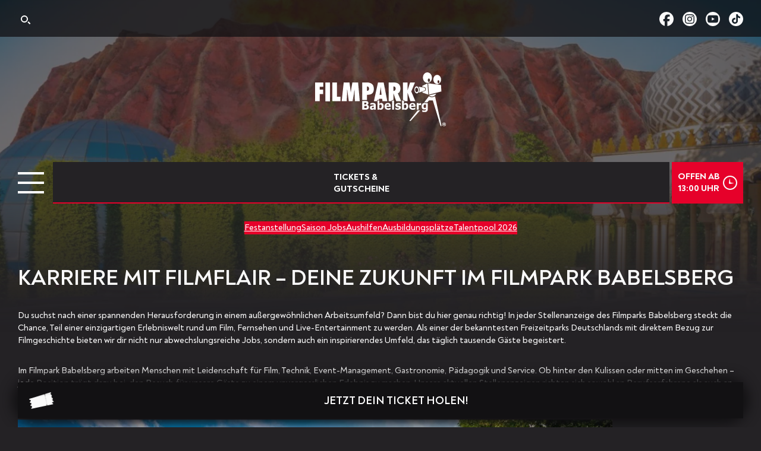

--- FILE ---
content_type: text/html; charset=UTF-8
request_url: https://www.filmpark-babelsberg.de/jobs/
body_size: 9921
content:
<!doctype html>
<html lang="de">
<head>
<meta charset="UTF-8">
<meta name="HandheldFriendly" content="true" />
<meta name="viewport" content="initial-scale=1, maximum-scale=5, minimum-scale=1, width=device-width">
<link rel="profile" href="http://gmpg.org/xfn/11">

<link rel="apple-touch-icon" sizes="57x57" href="https://www.filmpark-babelsberg.de/wp-content/themes/filmpark/assets/favicon/apple-icon-57x57.png">
<link rel="apple-touch-icon" sizes="60x60" href="https://www.filmpark-babelsberg.de/wp-content/themes/filmpark/assets/favicon/apple-icon-60x60.png">
<link rel="apple-touch-icon" sizes="72x72" href="https://www.filmpark-babelsberg.de/wp-content/themes/filmpark/assets/favicon/apple-icon-72x72.png">
<link rel="apple-touch-icon" sizes="76x76" href="https://www.filmpark-babelsberg.de/wp-content/themes/filmpark/assets/favicon/apple-icon-76x76.png">
<link rel="apple-touch-icon" sizes="114x114" href="https://www.filmpark-babelsberg.de/wp-content/themes/filmpark/assets/favicon/apple-icon-114x114.png">
<link rel="apple-touch-icon" sizes="120x120" href="https://www.filmpark-babelsberg.de/wp-content/themes/filmpark/assets/favicon/apple-icon-120x120.png">
<link rel="apple-touch-icon" sizes="144x144" href="https://www.filmpark-babelsberg.de/wp-content/themes/filmpark/assets/favicon/apple-icon-144x144.png">
<link rel="apple-touch-icon" sizes="152x152" href="https://www.filmpark-babelsberg.de/wp-content/themes/filmpark/assets/favicon/apple-icon-152x152.png">
<link rel="apple-touch-icon" sizes="180x180" href="https://www.filmpark-babelsberg.de/wp-content/themes/filmpark/assets/favicon/apple-icon-180x180.png">
<link rel="icon" type="image/png" sizes="192x192"  href="https://www.filmpark-babelsberg.de/wp-content/themes/filmpark/assets/favicon/android-icon-144x144.png">
<link rel="icon" type="image/png" sizes="192x192"  href="https://www.filmpark-babelsberg.de/wp-content/themes/filmpark/assets/favicon/android-icon-192x192.png">
<link rel="icon" type="image/png" sizes="32x32" href="https://www.filmpark-babelsberg.de/wp-content/themes/filmpark/assets/favicon/favicon-32x32.png">
<link rel="icon" type="image/png" sizes="96x96" href="https://www.filmpark-babelsberg.de/wp-content/themes/filmpark/assets/favicon/favicon-96x96.png">
<link rel="icon" type="image/png" sizes="16x16" href="https://www.filmpark-babelsberg.de/wp-content/themes/filmpark/assets/favicon/favicon-16x16.png">
<link rel="manifest" href="https://www.filmpark-babelsberg.de/wp-content/themes/filmpark/assets/favicon/manifest.json">
<meta name="msapplication-TileColor" content="#ee002d">
<meta name="msapplication-TileImage" content="https://www.filmpark-babelsberg.de/wp-content/themes/filmpark/assets/favicon/ms-icon-144x144.png">
<meta name="theme-color" content="#ee002d">

<link rel="preload" href="https://www.filmpark-babelsberg.de/wp-content/themes/filmpark/assets/fonts/Noah-Light.woff2" as="font" type="font/woff2" crossorigin="anonymous">
<link rel="preload" href="https://www.filmpark-babelsberg.de/wp-content/themes/filmpark/assets/fonts/Noah-Medium.woff2" as="font" type="font/woff2" crossorigin="anonymous">
<link rel="preload" href="https://www.filmpark-babelsberg.de/wp-content/themes/filmpark/assets/fonts/Noah-Bold.woff2" as="font" type="font/woff2" crossorigin="anonymous">
<link rel="preload" href="https://www.filmpark-babelsberg.de/wp-content/themes/filmpark/assets/fonts/Noah-ExtraBold.woff2" as="font" type="font/woff2" crossorigin="anonymous">

<meta name='robots' content='index, follow, max-image-preview:large, max-snippet:-1, max-video-preview:-1' />
	<style>img:is([sizes="auto" i], [sizes^="auto," i]) { contain-intrinsic-size: 3000px 1500px }</style>
	<script type="text/javascript">
/* <![CDATA[ */
window.koko_analytics = {"url":"https:\/\/www.filmpark-babelsberg.de\/wp-admin\/admin-ajax.php?action=koko_analytics_collect","site_url":"https:\/\/www.filmpark-babelsberg.de","post_id":43,"path":"\/jobs\/","method":"fingerprint","use_cookie":false};
/* ]]> */
</script>

	<!-- This site is optimized with the Yoast SEO plugin v26.7 - https://yoast.com/wordpress/plugins/seo/ -->
	<title>Jobs - Filmpark Babelsberg</title>
	<meta name="description" content="Jetzt Stellenanzeige entdecken und Teil des Filmpark Babelsberg werden! Spannende Jobs in Show, Technik, Gastro, Event und mehr!" />
	<link rel="canonical" href="https://www.filmpark-babelsberg.de/jobs/" />
	<meta property="og:locale" content="de_DE" />
	<meta property="og:type" content="article" />
	<meta property="og:title" content="Jobs - Filmpark Babelsberg" />
	<meta property="og:description" content="Jetzt Stellenanzeige entdecken und Teil des Filmpark Babelsberg werden! Spannende Jobs in Show, Technik, Gastro, Event und mehr!" />
	<meta property="og:url" content="https://www.filmpark-babelsberg.de/jobs/" />
	<meta property="og:site_name" content="Filmpark Babelsberg" />
	<meta property="article:publisher" content="https://www.facebook.com/FilmparkBabelsberg" />
	<meta property="article:modified_time" content="2025-09-22T08:04:31+00:00" />
	<meta property="og:image" content="https://www.filmpark-babelsberg.de/wp-content/uploads/2025/04/Filmpark-Babelsberg_Haupteingang.jpg" />
	<meta property="og:image:width" content="1920" />
	<meta property="og:image:height" content="999" />
	<meta property="og:image:type" content="image/jpeg" />
	<meta name="twitter:card" content="summary_large_image" />
	<meta name="twitter:label1" content="Geschätzte Lesezeit" />
	<meta name="twitter:data1" content="2 Minuten" />
	<script type="application/ld+json" class="yoast-schema-graph">{"@context":"https://schema.org","@graph":[{"@type":"WebPage","@id":"https://www.filmpark-babelsberg.de/jobs/","url":"https://www.filmpark-babelsberg.de/jobs/","name":"Jobs - Filmpark Babelsberg","isPartOf":{"@id":"https://www.filmpark-babelsberg.de/#website"},"primaryImageOfPage":{"@id":"https://www.filmpark-babelsberg.de/jobs/#primaryimage"},"image":{"@id":"https://www.filmpark-babelsberg.de/jobs/#primaryimage"},"thumbnailUrl":"https://www.filmpark-babelsberg.de/wp-content/uploads/2025/04/Filmpark-Babelsberg_Haupteingang-1000x520.jpg","datePublished":"2025-03-28T12:35:12+00:00","dateModified":"2025-09-22T08:04:31+00:00","description":"Jetzt Stellenanzeige entdecken und Teil des Filmpark Babelsberg werden! Spannende Jobs in Show, Technik, Gastro, Event und mehr!","breadcrumb":{"@id":"https://www.filmpark-babelsberg.de/jobs/#breadcrumb"},"inLanguage":"de","potentialAction":[{"@type":"ReadAction","target":["https://www.filmpark-babelsberg.de/jobs/"]}]},{"@type":"ImageObject","inLanguage":"de","@id":"https://www.filmpark-babelsberg.de/jobs/#primaryimage","url":"https://www.filmpark-babelsberg.de/wp-content/uploads/2025/04/Filmpark-Babelsberg_Haupteingang.jpg","contentUrl":"https://www.filmpark-babelsberg.de/wp-content/uploads/2025/04/Filmpark-Babelsberg_Haupteingang.jpg","width":1920,"height":999,"caption":"Bild vom Filmpark-Eingang mit Löwe im Vordergrund"},{"@type":"BreadcrumbList","@id":"https://www.filmpark-babelsberg.de/jobs/#breadcrumb","itemListElement":[{"@type":"ListItem","position":1,"name":"Startseite","item":"https://www.filmpark-babelsberg.de/"},{"@type":"ListItem","position":2,"name":"Jobs"}]},{"@type":"WebSite","@id":"https://www.filmpark-babelsberg.de/#website","url":"https://www.filmpark-babelsberg.de/","name":"Filmpark Babelsberg","description":"","publisher":{"@id":"https://www.filmpark-babelsberg.de/#organization"},"potentialAction":[{"@type":"SearchAction","target":{"@type":"EntryPoint","urlTemplate":"https://www.filmpark-babelsberg.de/?s={search_term_string}"},"query-input":{"@type":"PropertyValueSpecification","valueRequired":true,"valueName":"search_term_string"}}],"inLanguage":"de"},{"@type":"Organization","@id":"https://www.filmpark-babelsberg.de/#organization","name":"Filmpark Babelsberg","url":"https://www.filmpark-babelsberg.de/","logo":{"@type":"ImageObject","inLanguage":"de","@id":"https://www.filmpark-babelsberg.de/#/schema/logo/image/","url":"https://www.filmpark-babelsberg.de/wp-content/uploads/2025/06/filmpark-babelsberg-logo.png","contentUrl":"https://www.filmpark-babelsberg.de/wp-content/uploads/2025/06/filmpark-babelsberg-logo.png","width":800,"height":325,"caption":"Filmpark Babelsberg"},"image":{"@id":"https://www.filmpark-babelsberg.de/#/schema/logo/image/"},"sameAs":["https://www.facebook.com/FilmparkBabelsberg","https://www.instagram.com/filmpark_babelsberg","https://www.youtube.com/channel/UCdP6mQSYwjOvqDjUkj4E_xQ","https://www.tiktok.com/@filmparkbabelsberg"]}]}</script>
	<!-- / Yoast SEO plugin. -->


<link rel='stylesheet' id='wp-block-library-css' href='https://www.filmpark-babelsberg.de/wp-includes/css/dist/block-library/style.min.css?ver=6.8.3' type='text/css' media='all' />
<style id='global-styles-inline-css' type='text/css'>
:root{--wp--preset--aspect-ratio--square: 1;--wp--preset--aspect-ratio--4-3: 4/3;--wp--preset--aspect-ratio--3-4: 3/4;--wp--preset--aspect-ratio--3-2: 3/2;--wp--preset--aspect-ratio--2-3: 2/3;--wp--preset--aspect-ratio--16-9: 16/9;--wp--preset--aspect-ratio--9-16: 9/16;--wp--preset--color--black: #000000;--wp--preset--color--cyan-bluish-gray: #abb8c3;--wp--preset--color--white: #ffffff;--wp--preset--color--pale-pink: #f78da7;--wp--preset--color--vivid-red: #cf2e2e;--wp--preset--color--luminous-vivid-orange: #ff6900;--wp--preset--color--luminous-vivid-amber: #fcb900;--wp--preset--color--light-green-cyan: #7bdcb5;--wp--preset--color--vivid-green-cyan: #00d084;--wp--preset--color--pale-cyan-blue: #8ed1fc;--wp--preset--color--vivid-cyan-blue: #0693e3;--wp--preset--color--vivid-purple: #9b51e0;--wp--preset--color--primary: var(--clr-primary);--wp--preset--color--accent: var(--clr-accent);--wp--preset--color--foreground: var(--clr-foreground);--wp--preset--color--foreground-medium: var(--color-foreground-dark);--wp--preset--color--background: var(--clr-background);--wp--preset--color--background-medium: var(--clr-background-light);--wp--preset--color--ticketmaster-blue: #074ddf;--wp--preset--gradient--vivid-cyan-blue-to-vivid-purple: linear-gradient(135deg,rgba(6,147,227,1) 0%,rgb(155,81,224) 100%);--wp--preset--gradient--light-green-cyan-to-vivid-green-cyan: linear-gradient(135deg,rgb(122,220,180) 0%,rgb(0,208,130) 100%);--wp--preset--gradient--luminous-vivid-amber-to-luminous-vivid-orange: linear-gradient(135deg,rgba(252,185,0,1) 0%,rgba(255,105,0,1) 100%);--wp--preset--gradient--luminous-vivid-orange-to-vivid-red: linear-gradient(135deg,rgba(255,105,0,1) 0%,rgb(207,46,46) 100%);--wp--preset--gradient--very-light-gray-to-cyan-bluish-gray: linear-gradient(135deg,rgb(238,238,238) 0%,rgb(169,184,195) 100%);--wp--preset--gradient--cool-to-warm-spectrum: linear-gradient(135deg,rgb(74,234,220) 0%,rgb(151,120,209) 20%,rgb(207,42,186) 40%,rgb(238,44,130) 60%,rgb(251,105,98) 80%,rgb(254,248,76) 100%);--wp--preset--gradient--blush-light-purple: linear-gradient(135deg,rgb(255,206,236) 0%,rgb(152,150,240) 100%);--wp--preset--gradient--blush-bordeaux: linear-gradient(135deg,rgb(254,205,165) 0%,rgb(254,45,45) 50%,rgb(107,0,62) 100%);--wp--preset--gradient--luminous-dusk: linear-gradient(135deg,rgb(255,203,112) 0%,rgb(199,81,192) 50%,rgb(65,88,208) 100%);--wp--preset--gradient--pale-ocean: linear-gradient(135deg,rgb(255,245,203) 0%,rgb(182,227,212) 50%,rgb(51,167,181) 100%);--wp--preset--gradient--electric-grass: linear-gradient(135deg,rgb(202,248,128) 0%,rgb(113,206,126) 100%);--wp--preset--gradient--midnight: linear-gradient(135deg,rgb(2,3,129) 0%,rgb(40,116,252) 100%);--wp--preset--font-size--small: 13px;--wp--preset--font-size--medium: 20px;--wp--preset--font-size--large: 36px;--wp--preset--font-size--x-large: 42px;--wp--preset--spacing--20: 0.44rem;--wp--preset--spacing--30: 0.67rem;--wp--preset--spacing--40: 1rem;--wp--preset--spacing--50: 1.5rem;--wp--preset--spacing--60: 2.25rem;--wp--preset--spacing--70: 3.38rem;--wp--preset--spacing--80: 5.06rem;--wp--preset--shadow--natural: 6px 6px 9px rgba(0, 0, 0, 0.2);--wp--preset--shadow--deep: 12px 12px 50px rgba(0, 0, 0, 0.4);--wp--preset--shadow--sharp: 6px 6px 0px rgba(0, 0, 0, 0.2);--wp--preset--shadow--outlined: 6px 6px 0px -3px rgba(255, 255, 255, 1), 6px 6px rgba(0, 0, 0, 1);--wp--preset--shadow--crisp: 6px 6px 0px rgba(0, 0, 0, 1);--wp--custom--base-font: 18;--wp--custom--line-height--body: 1.4;--wp--custom--line-height--heading: 1.3;}:root { --wp--style--global--content-size: calc(var(--viewport-tablet-wide) - (var(--gap) * 2));--wp--style--global--wide-size: calc(var(--viewport-desktop-wide) - (var(--gap) * 2)); }:where(body) { margin: 0; }.wp-site-blocks > .alignleft { float: left; margin-right: 2em; }.wp-site-blocks > .alignright { float: right; margin-left: 2em; }.wp-site-blocks > .aligncenter { justify-content: center; margin-left: auto; margin-right: auto; }:where(.is-layout-flex){gap: 0.5em;}:where(.is-layout-grid){gap: 0.5em;}.is-layout-flow > .alignleft{float: left;margin-inline-start: 0;margin-inline-end: 2em;}.is-layout-flow > .alignright{float: right;margin-inline-start: 2em;margin-inline-end: 0;}.is-layout-flow > .aligncenter{margin-left: auto !important;margin-right: auto !important;}.is-layout-constrained > .alignleft{float: left;margin-inline-start: 0;margin-inline-end: 2em;}.is-layout-constrained > .alignright{float: right;margin-inline-start: 2em;margin-inline-end: 0;}.is-layout-constrained > .aligncenter{margin-left: auto !important;margin-right: auto !important;}.is-layout-constrained > :where(:not(.alignleft):not(.alignright):not(.alignfull)){max-width: var(--wp--style--global--content-size);margin-left: auto !important;margin-right: auto !important;}.is-layout-constrained > .alignwide{max-width: var(--wp--style--global--wide-size);}body .is-layout-flex{display: flex;}.is-layout-flex{flex-wrap: wrap;align-items: center;}.is-layout-flex > :is(*, div){margin: 0;}body .is-layout-grid{display: grid;}.is-layout-grid > :is(*, div){margin: 0;}body{font-family: -apple-system,BlinkMacSystemFont,"Segoe UI",Roboto,Oxygen-Sans,Ubuntu,Cantarell, "Helvetica Neue",sans-serif;font-size: 18px;line-height: 1.4;margin-top: 0px;margin-right: 0px;margin-bottom: 2rem;margin-left: 0px;padding-top: 0px;padding-right: 0px;padding-bottom: 0px;padding-left: 0px;}a:where(:not(.wp-element-button)){text-decoration: underline;}:root :where(.wp-element-button, .wp-block-button__link){background-color: #32373c;border-width: 0;color: #fff;font-family: inherit;font-size: inherit;line-height: inherit;padding: calc(0.667em + 2px) calc(1.333em + 2px);text-decoration: none;}.has-black-color{color: var(--wp--preset--color--black) !important;}.has-cyan-bluish-gray-color{color: var(--wp--preset--color--cyan-bluish-gray) !important;}.has-white-color{color: var(--wp--preset--color--white) !important;}.has-pale-pink-color{color: var(--wp--preset--color--pale-pink) !important;}.has-vivid-red-color{color: var(--wp--preset--color--vivid-red) !important;}.has-luminous-vivid-orange-color{color: var(--wp--preset--color--luminous-vivid-orange) !important;}.has-luminous-vivid-amber-color{color: var(--wp--preset--color--luminous-vivid-amber) !important;}.has-light-green-cyan-color{color: var(--wp--preset--color--light-green-cyan) !important;}.has-vivid-green-cyan-color{color: var(--wp--preset--color--vivid-green-cyan) !important;}.has-pale-cyan-blue-color{color: var(--wp--preset--color--pale-cyan-blue) !important;}.has-vivid-cyan-blue-color{color: var(--wp--preset--color--vivid-cyan-blue) !important;}.has-vivid-purple-color{color: var(--wp--preset--color--vivid-purple) !important;}.has-primary-color{color: var(--wp--preset--color--primary) !important;}.has-accent-color{color: var(--wp--preset--color--accent) !important;}.has-foreground-color{color: var(--wp--preset--color--foreground) !important;}.has-foreground-medium-color{color: var(--wp--preset--color--foreground-medium) !important;}.has-background-color{color: var(--wp--preset--color--background) !important;}.has-background-medium-color{color: var(--wp--preset--color--background-medium) !important;}.has-ticketmaster-blue-color{color: var(--wp--preset--color--ticketmaster-blue) !important;}.has-black-background-color{background-color: var(--wp--preset--color--black) !important;}.has-cyan-bluish-gray-background-color{background-color: var(--wp--preset--color--cyan-bluish-gray) !important;}.has-white-background-color{background-color: var(--wp--preset--color--white) !important;}.has-pale-pink-background-color{background-color: var(--wp--preset--color--pale-pink) !important;}.has-vivid-red-background-color{background-color: var(--wp--preset--color--vivid-red) !important;}.has-luminous-vivid-orange-background-color{background-color: var(--wp--preset--color--luminous-vivid-orange) !important;}.has-luminous-vivid-amber-background-color{background-color: var(--wp--preset--color--luminous-vivid-amber) !important;}.has-light-green-cyan-background-color{background-color: var(--wp--preset--color--light-green-cyan) !important;}.has-vivid-green-cyan-background-color{background-color: var(--wp--preset--color--vivid-green-cyan) !important;}.has-pale-cyan-blue-background-color{background-color: var(--wp--preset--color--pale-cyan-blue) !important;}.has-vivid-cyan-blue-background-color{background-color: var(--wp--preset--color--vivid-cyan-blue) !important;}.has-vivid-purple-background-color{background-color: var(--wp--preset--color--vivid-purple) !important;}.has-primary-background-color{background-color: var(--wp--preset--color--primary) !important;}.has-accent-background-color{background-color: var(--wp--preset--color--accent) !important;}.has-foreground-background-color{background-color: var(--wp--preset--color--foreground) !important;}.has-foreground-medium-background-color{background-color: var(--wp--preset--color--foreground-medium) !important;}.has-background-background-color{background-color: var(--wp--preset--color--background) !important;}.has-background-medium-background-color{background-color: var(--wp--preset--color--background-medium) !important;}.has-ticketmaster-blue-background-color{background-color: var(--wp--preset--color--ticketmaster-blue) !important;}.has-black-border-color{border-color: var(--wp--preset--color--black) !important;}.has-cyan-bluish-gray-border-color{border-color: var(--wp--preset--color--cyan-bluish-gray) !important;}.has-white-border-color{border-color: var(--wp--preset--color--white) !important;}.has-pale-pink-border-color{border-color: var(--wp--preset--color--pale-pink) !important;}.has-vivid-red-border-color{border-color: var(--wp--preset--color--vivid-red) !important;}.has-luminous-vivid-orange-border-color{border-color: var(--wp--preset--color--luminous-vivid-orange) !important;}.has-luminous-vivid-amber-border-color{border-color: var(--wp--preset--color--luminous-vivid-amber) !important;}.has-light-green-cyan-border-color{border-color: var(--wp--preset--color--light-green-cyan) !important;}.has-vivid-green-cyan-border-color{border-color: var(--wp--preset--color--vivid-green-cyan) !important;}.has-pale-cyan-blue-border-color{border-color: var(--wp--preset--color--pale-cyan-blue) !important;}.has-vivid-cyan-blue-border-color{border-color: var(--wp--preset--color--vivid-cyan-blue) !important;}.has-vivid-purple-border-color{border-color: var(--wp--preset--color--vivid-purple) !important;}.has-primary-border-color{border-color: var(--wp--preset--color--primary) !important;}.has-accent-border-color{border-color: var(--wp--preset--color--accent) !important;}.has-foreground-border-color{border-color: var(--wp--preset--color--foreground) !important;}.has-foreground-medium-border-color{border-color: var(--wp--preset--color--foreground-medium) !important;}.has-background-border-color{border-color: var(--wp--preset--color--background) !important;}.has-background-medium-border-color{border-color: var(--wp--preset--color--background-medium) !important;}.has-ticketmaster-blue-border-color{border-color: var(--wp--preset--color--ticketmaster-blue) !important;}.has-vivid-cyan-blue-to-vivid-purple-gradient-background{background: var(--wp--preset--gradient--vivid-cyan-blue-to-vivid-purple) !important;}.has-light-green-cyan-to-vivid-green-cyan-gradient-background{background: var(--wp--preset--gradient--light-green-cyan-to-vivid-green-cyan) !important;}.has-luminous-vivid-amber-to-luminous-vivid-orange-gradient-background{background: var(--wp--preset--gradient--luminous-vivid-amber-to-luminous-vivid-orange) !important;}.has-luminous-vivid-orange-to-vivid-red-gradient-background{background: var(--wp--preset--gradient--luminous-vivid-orange-to-vivid-red) !important;}.has-very-light-gray-to-cyan-bluish-gray-gradient-background{background: var(--wp--preset--gradient--very-light-gray-to-cyan-bluish-gray) !important;}.has-cool-to-warm-spectrum-gradient-background{background: var(--wp--preset--gradient--cool-to-warm-spectrum) !important;}.has-blush-light-purple-gradient-background{background: var(--wp--preset--gradient--blush-light-purple) !important;}.has-blush-bordeaux-gradient-background{background: var(--wp--preset--gradient--blush-bordeaux) !important;}.has-luminous-dusk-gradient-background{background: var(--wp--preset--gradient--luminous-dusk) !important;}.has-pale-ocean-gradient-background{background: var(--wp--preset--gradient--pale-ocean) !important;}.has-electric-grass-gradient-background{background: var(--wp--preset--gradient--electric-grass) !important;}.has-midnight-gradient-background{background: var(--wp--preset--gradient--midnight) !important;}.has-small-font-size{font-size: var(--wp--preset--font-size--small) !important;}.has-medium-font-size{font-size: var(--wp--preset--font-size--medium) !important;}.has-large-font-size{font-size: var(--wp--preset--font-size--large) !important;}.has-x-large-font-size{font-size: var(--wp--preset--font-size--x-large) !important;}
:where(.wp-block-post-template.is-layout-flex){gap: 1.25em;}:where(.wp-block-post-template.is-layout-grid){gap: 1.25em;}
:where(.wp-block-columns.is-layout-flex){gap: 2em;}:where(.wp-block-columns.is-layout-grid){gap: 2em;}
:root :where(.wp-block-pullquote){font-size: 1.5em;line-height: 1.6;}
</style>
<link rel='stylesheet' id='simple-media-credit-styles-css' href='https://www.filmpark-babelsberg.de/wp-content/plugins/simple-media-credit//styles/simple-media-credit-styles.css?ver=1.0' type='text/css' media='all' />
<link rel='stylesheet' id='wp-polls-css' href='https://www.filmpark-babelsberg.de/wp-content/plugins/wp-polls/polls-css.css?ver=2.77.3' type='text/css' media='all' />
<style id='wp-polls-inline-css' type='text/css'>
.wp-polls .pollbar {
	margin: 1px;
	font-size: 6px;
	line-height: 8px;
	height: 8px;
	background-image: url('https://www.filmpark-babelsberg.de/wp-content/plugins/wp-polls/images/default/pollbg.gif');
	border: 1px solid #c8c8c8;
}

</style>
<link rel='stylesheet' id='fpb-style-css' href='https://www.filmpark-babelsberg.de/wp-content/themes/filmpark/style.css?ver=6.8.3' type='text/css' media='all' />
<script type="text/javascript" src="https://www.filmpark-babelsberg.de/wp-includes/js/jquery/jquery.min.js?ver=3.7.1" id="jquery-core-js"></script>
<script>document.createElement( "picture" );if(!window.HTMLPictureElement && document.addEventListener) {window.addEventListener("DOMContentLoaded", function() {var s = document.createElement("script");s.src = "https://www.filmpark-babelsberg.de/wp-content/plugins/webp-express/js/picturefill.min.js";document.body.appendChild(s);});}</script>
</head>


<body class="wp-singular page-template-default page page-id-43 page-parent wp-theme-filmpark default">

<div id="page" class="site">
	<a class="skip-link screen-reader-text" href="#content">
		Zum Inhalt springen	</a>

	<header id="masthead" class="site-header" role="banner">
		
		
				<div id="site-header-background" class="site-header-background">
			<picture class="site-header-background-wrap">
				<source media="(min-width: 1440px)" srcset="https://www.filmpark-babelsberg.de/wp-content/uploads/2025/03/header2.jpg">
				<source media="(min-width: 1000px)" srcset="https://www.filmpark-babelsberg.de/wp-content/uploads/2025/03/header2-1440x590.jpg">
				<source media="(min-width: 768x)" srcset="https://www.filmpark-babelsberg.de/wp-content/uploads/2025/03/header2-1000x410.jpg">
				<source media="(min-width: 480px)" srcset="https://www.filmpark-babelsberg.de/wp-content/uploads/2025/03/header2-768x315.jpg">

				<img class="site-header-background-image" src="https://www.filmpark-babelsberg.de/wp-content/uploads/2025/03/header2.jpg" width="100%" height="auto" alt="Filmpark Babelsberg" />
			</picture>
		</div>
		
				<div id="site-topline" class="site-topline">
			<div class="container">
				<div id="top-search-bar" class="top-search-bar is-hidden" hidden>
			<form role="search" method="get" class="search-form" action="https://www.filmpark-babelsberg.de/">
  <div class="control">
    <input type="search" class="search-field input" placeholder="Suche ..." value="" name="s" title="Suche für:" />

    <button type="submit" class="search-submit is-outlined is-light">
      Suche    </button>
  </div>
</form>
				</div>
				<div class="columns topline-content">
					<div class="topline-left column">
						<ul class="topline-shortcuts">
							<li id="toggle-search" class="toggle-search">
								<a href="#top-search-bar" class="toggle-search-link" title="Open search" aria-label="Open search" aria-controls="top-search-bar" >
									<span class="search-label">Suche</span>
									<span class="search-icon"></span>
								</a>
							</li>
						</ul>
					</div>

										<div class="topline-right column">
						<nav id="topline-navigation" role="navigation" class="topline-navigation">
							<ul id="topbar" class="topline-wrap"><li class="menu-item menu-item-type-post_type menu-item-object-page menu-item-41"><a href="https://www.filmpark-babelsberg.de/tickets/">Tickets</a></li>
<li class="menu-item menu-item-type-post_type menu-item-object-page menu-item-42"><a href="https://www.filmpark-babelsberg.de/oeffnungszeiten/">Öffnungszeiten</a></li>
<li class="menu-item menu-item-type-post_type menu-item-object-page menu-item-303"><a href="https://www.filmpark-babelsberg.de/anfahrt/">Anfahrt</a></li>
<li class="menu-item menu-item-type-post_type menu-item-object-page current-menu-item page_item page-item-43 current_page_item menu-item-50"><a href="https://www.filmpark-babelsberg.de/jobs/" aria-current="page">Jobs</a></li>
<li class="menu-item menu-item-type-post_type menu-item-object-page menu-item-491"><a href="https://www.filmpark-babelsberg.de/presse/">Presse</a></li>
</ul>						</nav>
					</div>
					
					<ul class="topline-menu social-menu"><li class="menu-item social-menu-item social-facebook"><a href="https://www.facebook.com/FilmparkBabelsberg" target="_blank" class="social-menu-link">facebook</a></li><li class="menu-item social-menu-item social-instagram"><a href="https://www.instagram.com/filmpark_babelsberg" target="_blank" class="social-menu-link">instagram</a></li><li class="menu-item social-menu-item social-youtube"><a href="https://www.youtube.com/channel/UCdP6mQSYwjOvqDjUkj4E_xQ" target="_blank" class="social-menu-link">youtube</a></li><li class="menu-item social-menu-item social-tiktok"><a href="https://www.tiktok.com/@filmparkbabelsberg" target="_blank" class="social-menu-link">tiktok</a></li></ul>				</div>
			</div>
		</div>
		
		<div class="container">
			<div class="site-branding columns is-centered">
									<p class="site-title column ">
					<a href="https://www.filmpark-babelsberg.de/" rel="home" class="graphical-brand"><img src="https://www.filmpark-babelsberg.de/wp-content/uploads/2025/03/filmpark-logo-white.svg" alt="Filmpark Babelsberg" class="brand-mobile" style="width:220px" /><img src="https://www.filmpark-babelsberg.de/wp-content/uploads/2025/03/filmpark-logo-white.svg" alt="Filmpark Babelsberg" class="brand-desktop" style="width:380px" /></a>					</p>
								</div>
		</div>

		<nav id="navigation-wrap" class="navigation-wrap" role="navigation">
		<div class="container navigation-inner">
				<button type="button" id="menu-toggle" class="menu-burger" aria-controls="primary-menu" aria-expanded="false"><i>Menü</i></button>

				<div id="site-navigation" class="main-navigation is-hidden">
				<ul id="main-menu primary-menu" class="main-menu menu"><li class="menu-brand-wrap"><a href="https://www.filmpark-babelsberg.de/" class="menu-brand"><img src="https://www.filmpark-babelsberg.de/wp-content/uploads/2025/03/filmpark-logo-white.svg"/alt="Logo Filmpark Babelsberg" ></a></li><li id="menu-item-65" class="menu-item menu-item-type-post_type menu-item-object-page menu-item-65"><a href="https://www.filmpark-babelsberg.de/entdecke-deinen-park/">Entdecke <br/>deinen Park</a></li>
<li id="menu-item-40" class="menu-item menu-item-type-post_type menu-item-object-page menu-item-40"><a href="https://www.filmpark-babelsberg.de/plane-deinen-besuch/">Plane deinen <br/>Besuch</a></li>
<li id="menu-item-39" class="menu-item menu-item-type-post_type menu-item-object-page menu-item-39"><a href="https://www.filmpark-babelsberg.de/thementage-und-events/">Thementage <br/>und Events</a></li>
<li id="menu-item-38" class="menu-item menu-item-type-post_type menu-item-object-page menu-item-38"><a href="https://www.filmpark-babelsberg.de/gruppenangebote/">Gruppen und <br/>Schulklassen</a></li>
<li id="menu-item-37" class="menu-item menu-item-type-post_type menu-item-object-page menu-item-37"><a href="https://www.filmpark-babelsberg.de/firmen-und-mice-events/">Event<br/>Locations</a></li>
</ul><ul id="mobile-topbar-menu topbar" class="mobile-topbar-menu topline-wrap"><li class="menu-item menu-item-type-post_type menu-item-object-page menu-item-41"><a href="https://www.filmpark-babelsberg.de/tickets/">Tickets</a></li>
<li class="menu-item menu-item-type-post_type menu-item-object-page menu-item-42"><a href="https://www.filmpark-babelsberg.de/oeffnungszeiten/">Öffnungszeiten</a></li>
<li class="menu-item menu-item-type-post_type menu-item-object-page menu-item-303"><a href="https://www.filmpark-babelsberg.de/anfahrt/">Anfahrt</a></li>
<li class="menu-item menu-item-type-post_type menu-item-object-page current-menu-item page_item page-item-43 current_page_item menu-item-50"><a href="https://www.filmpark-babelsberg.de/jobs/" aria-current="page">Jobs</a></li>
<li class="menu-item menu-item-type-post_type menu-item-object-page menu-item-491"><a href="https://www.filmpark-babelsberg.de/presse/">Presse</a></li>
</ul>				</div>
								<div class="permanent-nav">
										<div class="ticket-link">
						<a href="https://www.filmpark-babelsberg.de/tickets/">
							Tickets &amp;<br />
 Gutscheine						</a>
					</div>
											<div class="opening-table">
						<a href="https://www.filmpark-babelsberg.de/oeffnungszeiten/" class="current-opening">Offen ab<br />13:00 Uhr</a>					</div>
				</div>
							</div>
					</nav>

	</header>

	<div id="content" class="site-content">
		<!-- <div class="loading"></div> -->

<div id="primary" class="content-area">
	<main id="main" class="site-main" role="main">

		<article id="post-43" class="post-43 page type-page status-publish hentry">

	
	<div class="entry-content">
		
<div class="wp-block-buttons is-content-justification-center is-layout-flex wp-container-core-buttons-is-layout-0933ebc0 wp-block-buttons-is-layout-flex" style="margin-top:0;margin-bottom:var(--wp--preset--spacing--70)">
<div class="wp-block-button"><a class="wp-block-button__link has-white-color has-primary-background-color has-text-color has-background has-link-color wp-element-button" href="https://www.filmpark-babelsberg.de/jobs/festanstellung/" style="border-radius:0px">Festanstellung</a></div>



<div class="wp-block-button"><a class="wp-block-button__link has-white-color has-primary-background-color has-text-color has-background has-link-color wp-element-button" href="https://www.filmpark-babelsberg.de/jobs/saisonjob/" style="border-radius:0px">Saison Jobs</a></div>



<div class="wp-block-button"><a class="wp-block-button__link has-white-color has-primary-background-color has-text-color has-background has-link-color wp-element-button" href="https://www.filmpark-babelsberg.de/jobs/aushilfen/" style="border-radius:0px">Aushilfen</a></div>



<div class="wp-block-button"><a class="wp-block-button__link has-white-color has-primary-background-color has-text-color has-background has-link-color wp-element-button" href="https://www.filmpark-babelsberg.de/jobs/ausbildung/" style="border-radius:0px">Ausbildungsplätze</a></div>



<div class="wp-block-button"><a class="wp-block-button__link has-white-color has-primary-background-color has-text-color has-background has-link-color wp-element-button" href="https://www.filmpark-babelsberg.de/jobs/talentpool/" style="border-radius:0px">Talentpool 2026</a></div>
</div>



<h1 class="wp-block-heading">Karriere mit Filmflair – Deine Zukunft im Filmpark Babelsberg</h1>



<p>Du suchst nach einer spannenden Herausforderung in einem außergewöhnlichen Arbeitsumfeld? Dann bist du hier genau richtig! In jeder Stellenanzeige des Filmparks Babelsberg steckt die Chance, Teil einer einzigartigen Erlebniswelt rund um Film, Fernsehen und Live-Entertainment zu werden. Als einer der bekanntesten Freizeitparks Deutschlands mit direktem Bezug zur Filmgeschichte bieten wir dir nicht nur abwechslungsreiche Jobs, sondern auch ein inspirierendes Umfeld, das täglich tausende Gäste begeistert.</p>



<p>Im Filmpark Babelsberg arbeiten Menschen mit Leidenschaft für Film, Technik, Event-Management, Gastronomie, Pädagogik und Service. Ob hinter den Kulissen oder mitten im Geschehen – jede Position trägt dazu bei, den Besuch für unsere Gäste zu einem unvergesslichen Erlebnis zu machen. Unsere aktuellen Stellenanzeigen richten sich sowohl an Berufserfahrene als auch an Quereinsteiger, Saisonkräfte, Studierende und Schüler*innen.</p>



<figure class="wp-block-image size-large"><picture><source srcset="https://www.filmpark-babelsberg.de/wp-content/webp-express/webp-images/uploads/2025/04/Filmpark-Babelsberg_Haupteingang-1000x520.jpg.webp 1000w, https://www.filmpark-babelsberg.de/wp-content/webp-express/webp-images/uploads/2025/04/Filmpark-Babelsberg_Haupteingang-300x156.jpg.webp 300w, https://www.filmpark-babelsberg.de/wp-content/webp-express/webp-images/uploads/2025/04/Filmpark-Babelsberg_Haupteingang-768x400.jpg.webp 768w, https://www.filmpark-babelsberg.de/wp-content/webp-express/webp-images/uploads/2025/04/Filmpark-Babelsberg_Haupteingang-1536x799.jpg.webp 1536w, https://www.filmpark-babelsberg.de/wp-content/webp-express/webp-images/uploads/2025/04/Filmpark-Babelsberg_Haupteingang-1440x749.jpg.webp 1440w, https://www.filmpark-babelsberg.de/wp-content/webp-express/webp-images/uploads/2025/04/Filmpark-Babelsberg_Haupteingang-480x250.jpg.webp 480w, https://www.filmpark-babelsberg.de/wp-content/webp-express/webp-images/uploads/2025/04/Filmpark-Babelsberg_Haupteingang.jpg.webp 1920w" sizes="(max-width: 1000px) 100vw, 1000px" type="image/webp"><img fetchpriority="high" decoding="async" width="1000" height="520" src="https://www.filmpark-babelsberg.de/wp-content/uploads/2025/04/Filmpark-Babelsberg_Haupteingang-1000x520.jpg" alt="Bild vom Filmpark-Eingang mit Löwe im Vordergrund" class="wp-image-259 webpexpress-processed" style="aspect-ratio:16/9;object-fit:cover" srcset="https://www.filmpark-babelsberg.de/wp-content/uploads/2025/04/Filmpark-Babelsberg_Haupteingang-1000x520.jpg 1000w, https://www.filmpark-babelsberg.de/wp-content/uploads/2025/04/Filmpark-Babelsberg_Haupteingang-300x156.jpg 300w, https://www.filmpark-babelsberg.de/wp-content/uploads/2025/04/Filmpark-Babelsberg_Haupteingang-768x400.jpg 768w, https://www.filmpark-babelsberg.de/wp-content/uploads/2025/04/Filmpark-Babelsberg_Haupteingang-1536x799.jpg 1536w, https://www.filmpark-babelsberg.de/wp-content/uploads/2025/04/Filmpark-Babelsberg_Haupteingang-1440x749.jpg 1440w, https://www.filmpark-babelsberg.de/wp-content/uploads/2025/04/Filmpark-Babelsberg_Haupteingang-480x250.jpg 480w, https://www.filmpark-babelsberg.de/wp-content/uploads/2025/04/Filmpark-Babelsberg_Haupteingang.jpg 1920w" sizes="(max-width: 1000px) 100vw, 1000px"></picture></figure>



<h2 class="wp-block-heading">Offene Stellenanzeigen &amp; Arbeitsbereiche</h2>



<p>In unserer Jobübersicht findest du regelmäßig neue Stellenanzeigen für verschiedene Fachbereiche – von Showtechnik und Maskenbild über Ticketing und Gastronomie bis hin zu Parkführung und Eventplanung. Auch im Bereich Verwaltung, Marketing oder Sicherheit sind immer wieder interessante Positionen ausgeschrieben. Besonders während der Saison oder im Rahmen spezieller Events suchen wir regelmäßig motivierte Unterstützung, sowohl in Vollzeit als auch in Teilzeit oder auf Minijob-Basis.</p>



<p>Mit jeder neuen Stellenanzeige öffnen wir die Tür zu einem Arbeitsalltag, der alles andere als gewöhnlich ist. Du arbeitest dort, wo andere ihre Freizeit verbringen – mitten in Kulissen, Filmsets und Live-Attraktionen. Dabei setzen wir auf Teamgeist, Verlässlichkeit und Begeisterung für das, was wir tun.</p>



<p>Wenn du Teil dieser besonderen Welt werden möchtest, wirf gleich einen Blick auf unsere aktuellen Stellenanzeigen und entdecke deine Karrierechance im Filmpark Babelsberg!</p>
	</div>
</article>

	</main>
</div>

	</div><!-- #content -->

		<div id="site-socket" class="site-socket-wrap section" role="complementary">
		<div class="container">
			<div class="columns is-centered">

							<aside class="site-socket widget-area column" >
					<section id="block-8" class="socket-right-left widget widget_block widget_search"><form role="search" method="get" action="https://www.filmpark-babelsberg.de/" class="wp-block-search__button-outside wp-block-search__text-button aligncenter wp-block-search"    ><label class="wp-block-search__label screen-reader-text" for="wp-block-search__input-1" >Suchen</label><div class="wp-block-search__inside-wrapper " ><input class="wp-block-search__input" id="wp-block-search__input-1" placeholder="" value="" type="search" name="s" required /><button aria-label="Suchen" class="wp-block-search__button wp-element-button" type="submit" >Suchen</button></div></form></section>				</aside>
				
			</div>
		</div>
	</div>
	
	<footer id="colophon" class="colophon" role="contentinfo">
		<div class="site-footer">
			<div class="container">
				
				<div id="footer-widgets" class="footer-columns columns"><aside id="foot-social" class="foot-widget column" style="width:16.667%" role="complementary"><h3 class="widget-title">Soziale Medien</h3><ul class="foot-menu social-menu"><li class="menu-item social-menu-item social-facebook"><a href="https://www.facebook.com/FilmparkBabelsberg" target="_blank" class="social-menu-link">facebook</a></li><li class="menu-item social-menu-item social-instagram"><a href="https://www.instagram.com/filmpark_babelsberg" target="_blank" class="social-menu-link">instagram</a></li><li class="menu-item social-menu-item social-youtube"><a href="https://www.youtube.com/channel/UCdP6mQSYwjOvqDjUkj4E_xQ" target="_blank" class="social-menu-link">youtube</a></li><li class="menu-item social-menu-item social-tiktok"><a href="https://www.tiktok.com/@filmparkbabelsberg" target="_blank" class="social-menu-link">tiktok</a></li></ul></aside><aside id="foot-1" class="foot-widget column" style="width:16.667%" role="complementary"><section id="nav_menu-3" class="foot-widget widget widget_nav_menu"><h3 class="widget-title">Locations</h3><div class="menu-locations-container"><ul id="menu-locations" class="menu"><li id="menu-item-369" class="menu-item menu-item-type-post_type menu-item-object-locations menu-item-369"><a href="https://www.filmpark-babelsberg.de/locations/prinz-eisenherz/">Prinz Eisenherz</a></li>
<li id="menu-item-420" class="menu-item menu-item-type-post_type menu-item-object-locations menu-item-420"><a href="https://www.filmpark-babelsberg.de/locations/metropolis-halle/">Metropolis Halle</a></li>
</ul></div></section></aside><aside id="foot-2" class="foot-widget column" style="width:16.667%" role="complementary"><section id="nav_menu-6" class="foot-widget widget widget_nav_menu"><h3 class="widget-title">Teambuildings &#038; Gruppen</h3><div class="menu-gruppen-teambuildings-container"><ul id="menu-gruppen-teambuildings" class="menu"><li id="menu-item-396" class="menu-item menu-item-type-post_type menu-item-object-page menu-item-396"><a href="https://www.filmpark-babelsberg.de/gruppenangebote/">Gruppen und Schulklassen</a></li>
<li id="menu-item-398" class="menu-item menu-item-type-post_type menu-item-object-page menu-item-398"><a href="https://www.filmpark-babelsberg.de/plane-deinen-besuch/">Plane deinen Besuch im Filmpark Babelsberg</a></li>
<li id="menu-item-456" class="menu-item menu-item-type-post_type menu-item-object-page menu-item-456"><a href="https://www.filmpark-babelsberg.de/flimmy-kids-club/">Flimmy Kids Club</a></li>
</ul></div></section></aside><aside id="foot-3" class="foot-widget column" style="width:16.667%" role="complementary"><section id="nav_menu-7" class="foot-widget widget widget_nav_menu"><h3 class="widget-title">Nichts verpassen!</h3><div class="menu-veranstaltungen-container"><ul id="menu-veranstaltungen" class="menu"><li id="menu-item-400" class="menu-item menu-item-type-post_type menu-item-object-page menu-item-400"><a href="https://www.filmpark-babelsberg.de/thementage-und-events/">alle Thementage und Veranstaltungen</a></li>
<li id="menu-item-401" class="menu-item menu-item-type-taxonomy menu-item-object-events_taxonomy menu-item-401"><a href="https://www.filmpark-babelsberg.de/events/filmpark/">im Filmpark</a></li>
<li id="menu-item-403" class="menu-item menu-item-type-taxonomy menu-item-object-events_taxonomy menu-item-403"><a href="https://www.filmpark-babelsberg.de/events/prinz-eisenherz/">im Prinz Eisenherz</a></li>
</ul></div></section></aside><aside id="foot-4" class="foot-widget column" style="width:16.667%" role="complementary"><section id="nav_menu-5" class="foot-widget widget widget_nav_menu"><h3 class="widget-title">Filmpark</h3><div class="menu-filmpark-container"><ul id="menu-filmpark" class="menu"><li id="menu-item-440" class="menu-item menu-item-type-post_type menu-item-object-page menu-item-440"><a href="https://www.filmpark-babelsberg.de/tickets/">Tickets</a></li>
<li id="menu-item-441" class="menu-item menu-item-type-post_type menu-item-object-page menu-item-441"><a href="https://www.filmpark-babelsberg.de/oeffnungszeiten/">Öffnungszeiten</a></li>
<li id="menu-item-442" class="menu-item menu-item-type-post_type menu-item-object-page menu-item-442"><a href="https://www.filmpark-babelsberg.de/anfahrt/">Anfahrt</a></li>
<li id="menu-item-445" class="menu-item menu-item-type-post_type menu-item-object-page menu-item-445"><a href="https://www.filmpark-babelsberg.de/barrierefreiheit/">Barrierefreiheit</a></li>
<li id="menu-item-446" class="menu-item menu-item-type-post_type menu-item-object-page menu-item-446"><a href="https://www.filmpark-babelsberg.de/faq/">Häufige Fragen</a></li>
<li id="menu-item-443" class="menu-item menu-item-type-post_type menu-item-object-page menu-item-443"><a href="https://www.filmpark-babelsberg.de/presse/">Presse</a></li>
<li id="menu-item-444" class="menu-item menu-item-type-post_type menu-item-object-page current-menu-item page_item page-item-43 current_page_item menu-item-444"><a href="https://www.filmpark-babelsberg.de/jobs/" aria-current="page">Jobs</a></li>
</ul></div></section></aside><aside id="foot-5" class="foot-widget column" style="width:16.667%" role="complementary"><section id="nav_menu-4" class="foot-widget widget widget_nav_menu"><h3 class="widget-title">Allgemeines</h3><div class="menu-allgemeines-container"><ul id="menu-allgemeines" class="menu"><li id="menu-item-380" class="menu-item menu-item-type-post_type menu-item-object-page menu-item-380"><a href="https://www.filmpark-babelsberg.de/kontakt/">Kontakt</a></li>
<li id="menu-item-377" class="menu-item menu-item-type-post_type menu-item-object-page menu-item-377"><a href="https://www.filmpark-babelsberg.de/gewinnspiele/">Teilnahmebedingungen Gewinnspiele</a></li>
<li id="menu-item-378" class="menu-item menu-item-type-post_type menu-item-object-page menu-item-378"><a href="https://www.filmpark-babelsberg.de/agb/">AGB</a></li>
<li id="menu-item-382" class="menu-item menu-item-type-post_type menu-item-object-page menu-item-privacy-policy menu-item-382"><a rel="privacy-policy" href="https://www.filmpark-babelsberg.de/datenschutzerklaerung/">Datenschutz</a></li>
<li id="menu-item-1839" class="menu-item menu-item-type-post_type menu-item-object-page menu-item-1839"><a href="https://www.filmpark-babelsberg.de/barrierefreiheitserklaerung/">Barrierefreiheit</a></li>
<li id="menu-item-379" class="menu-item menu-item-type-post_type menu-item-object-page menu-item-379"><a href="https://www.filmpark-babelsberg.de/impressum/">Impressum</a></li>
</ul></div></section></aside></div>

				<div id="footer-bottom" class="footer-bottom columns">
					<div class="site-notice column"><p>&copy; 2026 Filmpark Babelsberg</p></div>
									</div>
			</div>

		</div>

	</footer>
</div>


<div class="ticket-cta">
	<div class="ticket-cta--inner">
		<a class="button" href="https://www.filmpark-babelsberg.de/tickets/">
			<span class="ticket-icon"></span>
			<span class="ticket-label is-hologram" data-text="Jetzt Dein Ticket holen!">Jetzt Dein Ticket holen!</span>
		</a>
	</div>
</div>


<script type="speculationrules">
{"prefetch":[{"source":"document","where":{"and":[{"href_matches":"\/*"},{"not":{"href_matches":["\/wp-*.php","\/wp-admin\/*","\/wp-content\/uploads\/*","\/wp-content\/*","\/wp-content\/plugins\/*","\/wp-content\/themes\/filmpark\/*","\/*\\?(.+)"]}},{"not":{"selector_matches":"a[rel~=\"nofollow\"]"}},{"not":{"selector_matches":".no-prefetch, .no-prefetch a"}}]},"eagerness":"conservative"}]}
</script>

<!-- Koko Analytics v2.1.2 - https://www.kokoanalytics.com/ -->
<script type="text/javascript">
/* <![CDATA[ */
!function(){var e=window,r=e.koko_analytics;r.trackPageview=function(e,t){"prerender"==document.visibilityState||/bot|crawl|spider|seo|lighthouse|facebookexternalhit|preview/i.test(navigator.userAgent)||navigator.sendBeacon(r.url,new URLSearchParams({pa:e,po:t,r:0==document.referrer.indexOf(r.site_url)?"":document.referrer,m:r.use_cookie?"c":r.method[0]}))},e.addEventListener("load",function(){r.trackPageview(r.path,r.post_id)})}();
/* ]]> */
</script>

<style id='core-block-supports-inline-css' type='text/css'>
.wp-container-core-buttons-is-layout-0933ebc0{justify-content:center;}
</style>
<script type="text/javascript" id="wp-polls-js-extra">
/* <![CDATA[ */
var pollsL10n = {"ajax_url":"https:\/\/www.filmpark-babelsberg.de\/wp-admin\/admin-ajax.php","text_wait":"Deine letzte Anfrage ist noch in Bearbeitung. Bitte warte einen Moment\u00a0\u2026","text_valid":"Bitte w\u00e4hle eine g\u00fcltige Umfrageantwort.","text_multiple":"Maximal zul\u00e4ssige Anzahl an Auswahlm\u00f6glichkeiten: ","show_loading":"1","show_fading":"1"};
/* ]]> */
</script>
<script type="text/javascript" src="https://www.filmpark-babelsberg.de/wp-content/plugins/wp-polls/polls-js.js?ver=2.77.3" id="wp-polls-js"></script>
<script type="text/javascript" src="https://www.filmpark-babelsberg.de/wp-content/themes/filmpark/assets/js/lib.min.js" id="fpb-lib-js"></script>
<script type="text/javascript" src="https://www.filmpark-babelsberg.de/wp-content/themes/filmpark/assets/js/plugins.min.js" id="fpb-plugins-js"></script>
<script type="text/javascript" src="https://www.filmpark-babelsberg.de/wp-content/themes/filmpark/assets/js/main.min.js" id="fpb-main-js"></script>

</body>
</html>


--- FILE ---
content_type: text/css
request_url: https://www.filmpark-babelsberg.de/wp-content/plugins/simple-media-credit//styles/simple-media-credit-styles.css?ver=1.0
body_size: -94
content:
figure {
  position: relative;
}

.simple-media-credit {
  background-color: rgba(255,255,255,.75);
  color: #282828;
  font-size: 13px;
  font-size: .75rem;
  padding: .25em .667em;
  position: absolute;
  bottom: 0;
  left: 0;
}

.simple-media-credit a {
  color: #282828;
}


--- FILE ---
content_type: text/css
request_url: https://www.filmpark-babelsberg.de/wp-content/themes/filmpark/style.css?ver=6.8.3
body_size: 21753
content:
/*!
 * * Theme Name: Filmpark Theme
 * * Theme URI: ad-modum.com
 * * Author: David Block
 * * Author URI: ad-modum.com
 * * Description: Based on underscores.me. Further maintained by David Block, buntmacher.de.
 * * Version: 2.0.18
 * * Tested up to: 6.8.1
 * * Requires PHP: 8.2
 * * License: GNU General Public License v3 or later
 * * License URI: http://www.gnu.org/licenses/gpl-3.0.html
 * * Text Domain: fipa
 * * Tags: responsive
 * * Normalizing styles have been helped along thanks to the fine work of
 * * Nicolas Gallagher and Jonathan Neal http://necolas.github.com/normalize.css/
 * */.slick-slider{position:relative;display:block;box-sizing:border-box;-webkit-touch-callout:none;-webkit-user-select:none;-moz-user-select:none;user-select:none;touch-action:pan-y;-webkit-tap-highlight-color:rgba(0,0,0,0)}.slick-list{position:relative;overflow:hidden;display:block;margin:0;padding:0}.slick-list:focus{outline:none}.slick-list.dragging{cursor:pointer;cursor:hand}.slick-slider .slick-track,.slick-slider .slick-list{transform:translate3d(0, 0, 0)}.slick-track{position:relative;left:0;top:0;display:block;margin-left:auto;margin-right:auto}.slick-track:before,.slick-track:after{content:"";display:table}.slick-track:after{clear:both}.slick-loading .slick-track{visibility:hidden}.slick-slide{float:left;height:100%;min-height:1px;display:none}[dir=rtl] .slick-slide{float:right}.slick-slide img{display:block}.slick-slide.slick-loading img{display:none}.slick-slide.dragging img{pointer-events:none}.slick-initialized .slick-slide{display:block}.slick-loading .slick-slide{visibility:hidden}.slick-vertical .slick-slide{display:block;height:auto;border:1px solid rgba(0,0,0,0)}.slick-arrow.slick-hidden{display:none}:root{--viewport-phone: 400px;--viewport-phablet: 560px;--viewport-tablet: 768px;--viewport-tablet-wide: 1000px;--viewport-desktop: 1240px;--viewport-desktop-wide: 1440px;--gap: clamp(11.25px, 6vw, 30px);--gap: clamp(.75rem, 6vw, 2rem);--gap-half: calc(var(--gap) / 2);--section-padding: var(--gap);--section-padding-m: calc(var(--gap) * 3);--section-padding-xl: calc(var(--gap) * 6);--glob-radius: 3.75px;--glob-radius: .25rem;--icon-size: 16px;--burger-height: 36px;--burger-width: 44px;--burger-element-height: 4;--base-font-light: "noah-l", SF Pro, Segoe UI, Roboto, Oxygen, Ubuntu, Helvetica Neue, Helvetica, Arial, sans-serif;--base-font: "noah", SF Pro, Segoe UI, Roboto, Oxygen, Ubuntu, Helvetica Neue, Helvetica, Arial, sans-serif;--heading-font: "noah-b", SF Pro, Segoe UI, Roboto, Oxygen, Ubuntu, Helvetica Neue, Helvetica, Arial, sans-serif;--heading-font-extra: "noah-xb", SF Pro, Segoe UI, Roboto, Oxygen, Ubuntu, Helvetica Neue, Helvetica, Arial, sans-serif;--base-font-size: 15px;--base-font-size: 1rem;--upper-font-size: 16.875px;--upper-font-size: 1.125rem;--base-line-height: calc(1.4 * var(--base-font-size));--fs-200: 11.25px;--fs-200: .75rem;--fs-300: 13.125px;--fs-300: .875rem;--fs-400: 15px;--fs-400: 1rem;--fs-500: 18.75px;--fs-500: 1.25rem;--fs-600: 27.187px;--fs-600: 1.8125rem;--fs-700: 30px;--fs-700: 2rem;--fs-800: 37.5px;--fs-800: 2.5rem;--lh-200: calc(var(--fs-300) * 1.25);--lh-300: 1.25;--lh-400: 1.25;--lh-500: calc(var(--fs-500) * 1.25);--lh-600: calc(var(--fs-600) * 1.125);--lh-700: calc(var(--fs-700) * 1.25);--lh-800: calc(var(--fs-800) * 1.25);--clr-black: #000000;--clr-black-rgb: 0, 0, 0;--clr-white: #ffffff;--clr-white-rgb: 255, 255, 255;--clr-foreground: #fafafa;--clr-foreground-rgb: 250, 250, 250;--clr-foreground-dark: #eaeaea;--clr-foreground-dark-rgb: 234, 234, 234;--clr-foreground-light: #ffffff;--clr-foreground-light-rgb: 255, 255, 255;--clr-background: #242225;--clr-background-rgb: 36, 34, 37;--clr-background-dark: #121113;--clr-background-dark-rgb: 18, 17, 19;--clr-background-light: #313034;--clr-background-light-rgb: 49, 48, 52;--clr-border: #cacaca;--clr-border-rgb: 202, 202, 202;--clr-dark: #7a7a7a;--clr-dark-rgb: 122, 122, 122;--clr-primary: #e6012a;--clr-primary-rgb: 230, 1, 42;--clr-primary-dark: #c10123;--clr-primary-dark-rgb: 193, 1, 35;--clr-primary-light: #fe3559;--clr-primary-light-rgb: 254, 53, 89;--clr-accent: #7F028C;--clr-accent-rgb: 127, 2, 140;--clr-accent-dark: #590162;--clr-accent-dark-rgb: 89, 1, 98;--clr-accent-light: #9935a3;--clr-accent-light-rgb: 153, 53, 163;--clr-error: #fc5c65;--clr-error-rgb: 252, 92, 101;--clr-warning: #fcbf49;--clr-warning-rgb: 252, 191, 73;--clr-success: #5D9C59;--clr-success-rgb: 93, 156, 89;--text-wrap-height: 144px}:root :where(.editor-styles-wrapper){--wp--style--gallery-gap-default: var(--gap);--gallery-block--gutter-size: var(--gap);--heading-font-size--smaller: var(--fs-200);--heading-font-size--small: var(--fs-300);--heading-font-size--normal: var(--fs-400);--heading-font-size--medium: var(--fs-500);--heading-font-size--large: var(--fs-600);--heading-font-size--huge: var(--fs-700);--heading-font-size--extra-huge: var(--fs-800);--wp--preset--font-size--smaller: var(--heading-font-size--smaller);--wp--preset--font-size--small: var(--heading-font-size--small);--wp--preset--font-size--normal: var(--heading-font-size--normal);--wp--preset--font-size--medium: var(--heading-font-size--medium);--wp--preset--font-size--large: var(--heading-font-size--large);--wp--preset--font-size--huge: var(--heading-font-size--huge);--wp--preset--font-size--extra-huge: var(--heading-font-size--extra-huge)}*,*::before,*::after{box-sizing:border-box}*{line-height:calc(1em + .5rem);margin:0}html,body{height:100%}body{font-family:BlinkMacSystemFont,-apple-system,"Segoe UI",Roboto,Oxygen,Ubuntu,Cantarell,"Fira Sans","Droid Sans","Helvetica Neue",Helvetica,Arial,sans-serif;-webkit-font-smoothing:antialiased}img,picture,video,canvas,svg{display:block;max-width:100%}input,button,textarea,select{font:inherit}p,h1,h2,h3,h4,h5,h6{overflow-wrap:break-word}#root,#__next{isolation:isolate}input,textarea,select,button{margin:0;padding:0;border:none;background:none;font:inherit;color:inherit;vertical-align:baseline;-webkit-appearance:none;-moz-appearance:none;appearance:none}input[type=checkbox],input[type=radio]{display:inline-block;width:auto;margin:0;-webkit-appearance:auto;-moz-appearance:auto;appearance:auto}input[type=submit],input[type=reset],button{cursor:pointer}textarea{resize:none}select{-webkit-appearance:none;-moz-appearance:none;appearance:none;display:inline-block;background:#fff;padding:4px;border:1px solid #ccc}select::-ms-expand{display:none}@-moz-document url-prefix(){select{text-indent:.01px;text-overflow:""}}:where(body,iframe,pre,img,svg,video,canvas,select){max-width:100%;overflow:auto;word-break:break-word}.screen-reader-text{clip:rect(1px, 1px, 1px, 1px);height:1px;overflow:hidden;position:absolute !important;width:1px}.screen-reader-text:focus{background-color:var(--clr-background);border-radius:var(--glob-radius);border:0;clip:auto !important;color:var(--clr-foreground);display:block;font-size:13.125px;font-size:.875rem;font-weight:bold;height:auto;left:5px;line-height:normal;padding:15px 23px 14px;text-decoration:none;top:5px;width:auto;z-index:100000}#content[tabindex="-1"]:focus{outline:0}*:focus,*:focus-visible{border:0;border-radius:0;outline:1px dotted var(--clr-foreground);outline-offset:.25em;z-index:1000}.alignleft{display:inline;float:left;margin-right:1.5em}.alignright{display:inline;float:right;margin-left:1.5em}.aligncenter{display:block;margin-left:auto;margin-right:auto;clear:both}.clear::before,.clear::after,.entry-content::before,.entry-content::after,.page-content::before,.page-content::after,.comment-content::before,.comment-content::after,.site-header::before,.site-header::after,.site-content::before,.site-content::after,.site-footer::before,.site-footer::after{content:"";display:table;table-layout:fixed}.clear::after,.entry-content::after,.page-content::after,.comment-content::after,.site-header::after,.site-content::after,.site-footer::after{clear:both}.infinite-scroll .posts-navigation,.infinite-scroll.neverending .site-footer{display:none}.infinity-end.neverending .site-footer{display:block}.entry-image__footer{position:absolute;right:calc(var(--gap)/3);bottom:calc(var(--gap)/3);line-height:1;z-index:2}.entry-image__copyright,figure .simple-media-credit{align-items:center;background-blend-mode:multiply;background-color:rgba(var(--clr-background-dark-rgb), 0.8);border-radius:17px;color:var(--clr-foreground);display:inline-flex;font-size:10.005px;font-size:.667rem;justify-content:center;line-height:.875;min-width:34px;padding:calc(var(--gap)/4) calc(var(--gap)/3)}.entry-copyright__name{display:inline-block;font-size:inherit;padding-left:5px}figure .simple-media-credit{font-size:.75em;left:unset;right:calc(var(--gap)/3);bottom:calc(var(--gap)/3)}@media only screen and (width >= 768px){.entry-image__footer{position:absolute;right:calc(var(--gap)/3);bottom:calc(var(--gap)/3)}}@media only screen and (width >= 1240px){.entry-image__footer{border-radius:0 17px 17px 0;overflow:hidden}.entry-image__copyright{border-radius:17px;font-size:.875rem;min-width:34px;left:calc(100% - 34px);padding:calc(var(--gap)/6.5) calc(var(--gap)/3.5);text-indent:2px;transition:left .4s 0s ease-in}.entry-image__copyright:hover{cursor:help;left:0}.entry-image__copyright:hover .entry-copyright__name{padding-left:5px}.entry-copyright__name{font-size:inherit;display:inline-block;padding-left:10px;transition:padding-left .2s 0s ease-in}}@keyframes lift{0%{transform:translateY(0)}20%{transform:translateY(3px)}55%{transform:translateY(-2px)}82%{transform:translateY(2px)}100%{transform:translateY(0)}}@keyframes wobble{0%{transform:scale(1)}20%{transform:scale(1.06)}55%{transform:scale(0.92)}82%{transform:scale(1.03)}100%{transform:scale(1)}}.park-entry,.location-entry{background-color:var(--clr-background-dark);display:flex;flex-flow:column wrap;transition:opacity .2s .1s ease-in;opacity:0;box-shadow:0 0 0 0px var(--clr-primary);transition:box-shadow .2s 0s ease-in}.park-entry.hidden,.location-entry.hidden{opacity:0}.park-entry.show,.location-entry.show{opacity:1}.park-entry:hover,.location-entry:hover{box-shadow:0 0 0 4px var(--clr-primary)}.park-entry:hover .entry-image,.location-entry:hover .entry-image{transform:scale(1.05)}.park-entry-thumb{aspect-ratio:16/9;background-color:var(--clr-background-light);display:flex;height:auto;margin:0;overflow:hidden;position:relative;width:100%}.park-entry-thumb::before{animation:wobble 4s ease-in-out infinite;background-color:var(--clr-background);border-radius:50%;content:"";display:block;height:.5em;margin:47.5% auto auto;position:absolute;inset:0;width:3em;z-index:0}.park-entry-thumb::after{animation:lift 4s ease-in-out infinite;aspect-ratio:1/1;background-color:var(--clr-background-dark);content:"";display:block;height:auto;width:4em;margin:auto;position:absolute;inset:0;-webkit-mask-repeat:no-repeat;mask-repeat:no-repeat;-webkit-mask-size:contain;mask-size:contain;-webkit-mask-position:center;mask-position:center;-webkit-mask-image:url('data:image/svg+xml;utf8,<svg xmlns="http://www.w3.org/2000/svg" viewBox="0 0 256 256"><rect width="256" height="256" fill="none"/><line x1="168" y1="192" x2="176" y2="216" fill="none" stroke="currentColor" stroke-linecap="round" stroke-linejoin="round" stroke-width="16"/><line x1="128" y1="192" x2="128" y2="224" fill="none" stroke="currentColor" stroke-linecap="round" stroke-linejoin="round" stroke-width="16"/><line x1="88" y1="192" x2="80" y2="216" fill="none" stroke="currentColor" stroke-linecap="round" stroke-linejoin="round" stroke-width="16"/><path d="M177,68.82C214.29,76.61,240,93,240,112c0,26.51-50.14,48-112,48S16,138.51,16,112c0-19,25.86-35.49,63.35-43.25" fill="none" stroke="currentColor" stroke-linecap="round" stroke-linejoin="round" stroke-width="16"/><path d="M72,99.9a15.94,15.94,0,0,0,12.34,15.52A195.87,195.87,0,0,0,128,120a195.71,195.71,0,0,0,43.64-4.58A16,16,0,0,0,184,99.9V96a56,56,0,0,0-56.74-56C96.48,40.4,72,66.06,72,96.83Z" fill="none" stroke="currentColor" stroke-linecap="round" stroke-linejoin="round" stroke-width="16"/></svg>');mask-image:url('data:image/svg+xml;utf8,<svg xmlns="http://www.w3.org/2000/svg" viewBox="0 0 256 256"><rect width="256" height="256" fill="none"/><line x1="168" y1="192" x2="176" y2="216" fill="none" stroke="currentColor" stroke-linecap="round" stroke-linejoin="round" stroke-width="16"/><line x1="128" y1="192" x2="128" y2="224" fill="none" stroke="currentColor" stroke-linecap="round" stroke-linejoin="round" stroke-width="16"/><line x1="88" y1="192" x2="80" y2="216" fill="none" stroke="currentColor" stroke-linecap="round" stroke-linejoin="round" stroke-width="16"/><path d="M177,68.82C214.29,76.61,240,93,240,112c0,26.51-50.14,48-112,48S16,138.51,16,112c0-19,25.86-35.49,63.35-43.25" fill="none" stroke="currentColor" stroke-linecap="round" stroke-linejoin="round" stroke-width="16"/><path d="M72,99.9a15.94,15.94,0,0,0,12.34,15.52A195.87,195.87,0,0,0,128,120a195.71,195.71,0,0,0,43.64-4.58A16,16,0,0,0,184,99.9V96a56,56,0,0,0-56.74-56C96.48,40.4,72,66.06,72,96.83Z" fill="none" stroke="currentColor" stroke-linecap="round" stroke-linejoin="round" stroke-width="16"/></svg>');z-index:0}.park-entry-thumb .entry-image{display:block;height:100%;margin:0;-o-object-fit:cover;object-fit:cover;position:relative;transform:scale(1);transition:all .2s 0s ease-in;width:100%;z-index:1}.park-entry-text{flex-grow:1;padding:var(--gap)}.park-entry-title-link{text-decoration:none}.park-entry-title{margin-bottom:7.5px;margin-bottom:.5rem}.park-entry-link{width:100%}@media only screen and (width >= 768px){.park-entry,.location-entry{display:flex;flex-flow:column nowrap;width:100%}.park-entry-thumb,.entry-image-outer{aspect-ratio:4/3;max-width:100%;position:relative;width:100%}.park-entry-thumb .entry-image,.entry-image-outer .entry-image{display:block;height:100%;width:100%;-o-object-fit:cover;object-fit:cover;position:absolute;inset:0}.park-entry-text{align-items:stretch;display:inline-flex;flex-flow:column wrap;height:auto;justify-content:space-between}}.site-main #filter-list{display:grid;gap:var(--gap);grid-template-columns:repeat(auto-fit, minmax(18rem, calc((var(--viewport-desktop-wide) - var(--gap) * 4) / 3)));justify-content:center;margin-top:0;padding-left:var(--gap);padding-right:var(--gap)}.filter-category-meta .category-text{padding-bottom:0;padding-left:0;padding-right:0}.filter-options-wrap{background-color:rgba(var(--clr-background-dark-rgb), 0.25);margin:var(--gap) auto 0}.filter-option{color:var(--clr-foreground);display:block;margin:var(--gap) auto}.filter-option.column{padding:0 0 .5em;width:calc(100% - var(--gap)*2)}.filter-pagination.column{padding:0;text-align:center}.filter-pagination.column button{margin:var(--gap) auto}@media only screen and (width >= 768px){.filter-option{margin:var(--gap)}}@media only screen and (width >= 1000px){.filter-option.column{width:calc(50% - var(--gap)*2)}}@media only screen and (width >= 1240px){.filter-category-meta .category-text{max-width:var(--viewport-tablet-wide);margin:auto;padding-left:var(--gap);padding-right:var(--gap)}.filter-option.column{width:auto}}.event-entry{display:inline-flex;flex-basis:100%;flex-flow:column wrap}.event-entry:hover .event-entry-text{background-color:var(--clr-background-dark)}.event-entry-thumb{background-color:var(--clr-background-light);overflow:hidden;position:relative;width:100%}.event-entry-thumb::before{content:"";display:block;padding-top:56.25%;position:relative}.event-entry-thumb .entry-image-outer{position:absolute;inset:0 0 0 0;display:block;height:auto;width:100%}.event-entry-thumb .entry-image-outer::after{position:absolute;inset:0 0 0 0;background:linear-gradient(-180deg, rgba(var(--clr-background-dark-rgb), 0.8) 0, rgba(var(--clr-background-dark-rgb), 0) 60%);content:"";mix-blend-mode:multiply}.event-entry-thumb .entry-image{display:block;height:auto;left:50%;min-height:100%;min-width:100%;-o-object-fit:cover;object-fit:cover;position:absolute;top:50%;transform:translateX(-50%) translateY(-50%);width:100%;z-index:0}.event-date{position:absolute;top:var(--gap-half);left:var(--gap);display:inline-flex;margin:0}.event-date .date-day,.event-date .date-month{font-size:26.25px;font-size:1.75rem}.event-date .date-divider{align-items:center;display:inline-flex;margin-left:5px;margin-right:5px}.event-date .date-day{font-family:var(--heading-font)}.event-date .date-month{font-family:var(--base-font-light),sans-serif;text-transform:uppercase;padding-left:3px}.event-date .date-year{display:block;font-family:var(--heading-font-extra);font-size:9px;font-size:.6rem;right:calc(-1*var(--gap));transform:rotate(-90deg);transform-origin:0% 74%}.event-entry-text{background-color:rgba(0,0,0,0);display:inline-flex;flex:1;flex-flow:column wrap;justify-content:space-between;padding:var(--gap-half) var(--gap) var(--gap);transition:background-color .2s ease-in}.event-entry-title-link{text-decoration:none}.event-entry-title.title{margin-bottom:0}.event-cat-link{color:var(--clr-primary-light);font-family:var(--heading-font);font-size:var(--fs-400);text-decoration:none}.event-entry-footer{align-items:center;display:inline-flex;justify-content:space-between}.event-entry-ticket{background-color:var(--clr-primary);-webkit-mask-image:url("assets/icons/icon-ticket-bg.svg");mask-image:url("assets/icons/icon-ticket-bg.svg");-webkit-mask-position:center;mask-position:center;-webkit-mask-repeat:no-repeat;mask-repeat:no-repeat;-webkit-mask-size:contain;mask-size:contain;display:block;height:calc(64px/2);width:64px;position:relative;transform:scale(1);transition:transform .15s ease-in;text-indent:-9999px;z-index:10}.event-entry-ticket::after{background-color:var(--clr-foreground-light);content:"";display:block;-webkit-mask-image:url("assets/icons/icon-ticket-typo.svg");mask-image:url("assets/icons/icon-ticket-typo.svg");-webkit-mask-position:top;mask-position:top;-webkit-mask-repeat:no-repeat;mask-repeat:no-repeat;-webkit-mask-size:contain;mask-size:contain;position:absolute;inset:11px 10px;z-index:-1}.event-entry-ticket:hover{transform:scale(1.1)}@media only screen and (width >= 640px){.event-date.on-single .date-year{font-size:1rem;transform-origin:6px 100%}}@media only screen and (width >= 768px){.event-entry{flex-basis:50%}.event-entry-thumb::before{content:"";padding-top:75%}}@media only screen and (width >= 1240px){.event-entry{flex-basis:33.332%}.event-date.on-single .date-year{transform-origin:5px 100%}}.single-event .title.is-1{text-transform:uppercase}.single-event .entry-title{margin-bottom:var(--gap)}.event-meta{align-items:center;display:inline-flex;flex-flow:row wrap;position:relative;width:100%}.event-meta .event-date{align-items:center;color:var(--clr-primary);display:inline-flex;margin:0;min-height:48.75px;min-height:3.25rem;position:relative;top:1px}.event-meta .event-date .date-day,.event-meta .event-date .date-month{font-size:var(--fs-800)}.event-meta .event-date .date-year{font-size:var(--fs-300);transform-origin:3px 90%}.event-meta .date-time{border-left:2px solid var(--clr-primary);color:var(--clr-primary);display:inline-flex;flex-flow:column wrap;font-family:var(--heading-font-extra);font-size:15px;font-size:1rem;line-height:1.2;margin:0 0 0 var(--gap-half);padding-left:calc(var(--gap-half)*1.25);top:-1px}.event-meta .date-time-prefix{font-family:var(--base-font)}.event-meta .get-ticket.button{display:inline-block;margin:11.25px 0;margin:.75rem 0;position:relative;text-align:center;width:100%}.event-meta.on-single .event-date{left:0}.event-meta.on-single .get-ticket.button{right:0}@media only screen and (width >= 640px){.event-meta .event-date .date-year{transform-origin:0px 110%}.event-meta .get-ticket.button{position:absolute;right:var(--gap);margin:0;width:auto}}@media only screen and (width >= 1000px){.single-event .entry-image-outer{aspect-ratio:16/9}.event-meta .date-time{padding-left:calc(var(--gap-half)*1.5)}}@media only screen and (width >= 1240px){.event-meta .event-date .date-year{transform-origin:-2px 120%}}.content-slider-wrap{background-color:var(--clr-background-dark);margin-bottom:var(--gap)}.content-slider-wrap .slick-list{width:auto}.content-slider-wrap .slick-slide{min-width:280px}.content-slider-wrap .columns{display:flex;flex-wrap:wrap}.content-slider-wrap .column.content-slider-item{flex-grow:1;max-width:360px}.content-slider-item{margin-bottom:var(--gap)}.content-slider-item-inner{background-color:var(--clr-background);position:relative}.content-slider-image-wrap{background-color:var(--clr-background-light);margin-right:var(--gap);overflow:hidden;position:relative;width:100%}.content-slider-image-wrap::before{content:"";display:block;padding-top:calc(75% + var(--text-wrap-height));position:relative}.content-slider-image-wrap .entry-image-outer{position:absolute;inset:0 0 0 0;display:block;height:auto;width:100%}.content-slider-image-wrap .entry-image-outer .entry-image__footer{bottom:calc(var(--text-wrap-height) + var(--gap)/2);right:var(--gap-half)}.content-slider-image-wrap .entry-image{display:block;height:auto;left:50%;min-height:100%;min-width:100%;-o-object-fit:cover;object-fit:cover;position:absolute;top:50%;transform:translateX(-50%) translateY(-50%);width:100%;z-index:0}.content-slider-text{align-items:center;background-color:rgba(var(--clr-background-dark-rgb), 0.9);bottom:0;display:flex;flex-flow:row wrap;height:var(--text-wrap-height);justify-content:flex-start;padding:var(--gap);position:absolute;width:100%}.content-slider-text .content-slider-title{margin:0 0 calc(var(--gap)/4);width:100%}.content-slider-text .content-slider-teaser{margin:0}@media only screen and (width < 1240px){.content-slider-wrap .container{max-width:none;padding-left:0;padding-right:0}.content-slider-wrap .container .columns{margin-left:0;margin-right:0}}@media only screen and (width >= 640px){.content-slider-wrap .slick-slide{min-width:320px}}@media only screen and (width >= 1240px){.content-slider-wrap .content-slider{margin-left:calc(var(--gap)*-1);width:calc(100% + var(--gap)*2)}.content-slider-wrap .slick-list{width:calc(100% + var(--gap)*2)}.content-slider-wrap .slick-list .slick-slide{min-width:340px}}.gform_confirmation_wrapper{background-color:var(--clr-background-light);margin:var(--gap) auto;max-width:100%;padding:var(--gap)}@media only screen and (width >= 768px){.gform_confirmation_wrapper{max-width:var(--viewport-tablet)}}@media only screen and (width >= 1240px){.gform_confirmation_wrapper{max-width:var(--viewport-tablet-wide)}}.gform_wrapper.gravity-theme div.gform_validation_errors{border-color:var(--clr-primary);border-radius:0;color:var(--clr-primary);font-size:var(--fs-400)}.gform_wrapper.gravity-theme div.gform_validation_errors .gform_submission_error .gform-icon{inset-inline-start:-36px}.gform_wrapper.gravity-theme .validation_message.gfield_validation_message{border:0;background-color:var(--clr-primary);color:var(--clr-foreground);font-size:var(--fs-400)}.gform_wrapper.gravity-theme .gfield_validation_message,.gform_wrapper.gravity-theme .validation_message{color:var(--clr-primary)}.gform_wrapper.gravity-theme .gf_page_steps{border-bottom:0}.gform_wrapper.gravity-theme .gf_page_steps .gf_step_number,.gform_wrapper.gravity-theme .gf_page_steps .gf_step_label{font-size:var(--fs-400)}.gform_wrapper.gravity-theme .gf_page_steps .gf_step_number{border-color:var(--clr-foreground);color:var(--clr-foreground)}.gform_wrapper.gravity-theme .gf_page_steps .gf_step_active .gf_step_number{background-color:rgba(0,0,0,0);border-color:var(--clr-primary);color:var(--clr-foreground)}.gform_wrapper.gravity-theme .gf_page_steps .gf_step_completed .gf_step_number::before{background-color:var(--clr-primary);border-color:var(--clr-primary);color:var(--clr-foreground)}.gform_wrapper.gravity-theme .gform_body .gfield_label .gfield_required.gfield_required_custom,.gform_wrapper.gravity-theme .gform_body .gfield_label .gfield_required.gfield_required_text{color:var(--clr-primary);font-family:var(--heading-font-extra);font-size:var(--fs-300);font-style:normal}.gform_wrapper.gravity-theme .gform_body input[type=color],.gform_wrapper.gravity-theme .gform_body input[type=date],.gform_wrapper.gravity-theme .gform_body input[type=datetime-local],.gform_wrapper.gravity-theme .gform_body input[type=datetime],.gform_wrapper.gravity-theme .gform_body input[type=email],.gform_wrapper.gravity-theme .gform_body input[type=month],.gform_wrapper.gravity-theme .gform_body input[type=number],.gform_wrapper.gravity-theme .gform_body input[type=password],.gform_wrapper.gravity-theme .gform_body input[type=search],.gform_wrapper.gravity-theme .gform_body input[type=tel],.gform_wrapper.gravity-theme .gform_body input[type=text],.gform_wrapper.gravity-theme .gform_body input[type=time],.gform_wrapper.gravity-theme .gform_body input[type=url],.gform_wrapper.gravity-theme .gform_body input[type=week],.gform_wrapper.gravity-theme .gform_body select,.gform_wrapper.gravity-theme .gform_body textarea{font-size:var(--fs-400);margin-bottom:0;margin-top:0;padding:var(--gap-half)}.gform_wrapper.gravity-theme .gform_body .gsection{border-bottom:0}.gform_wrapper.gravity-theme .gform_body .gform_previous_button.button{background-color:rgba(0,0,0,0);color:var(--clr-primary)}.gform_wrapper.gravity-theme .gform_body .gform-page-footer{margin-top:var(--gap)}.gform_wrapper.gravity-theme .gform_body .ginput_container_address{margin-left:0;margin-right:0}.gform_wrapper.gravity-theme .gform_body .ginput_container_address span{flex-basis:49%;padding-left:0 !important;padding-right:0 !important}.gform_wrapper.gravity-theme .gform_body .ginput_container_address span.ginput_full{flex-basis:100%}.gform_wrapper.gravity-theme .gform_body .ginput_complex:not(.ginput_container_address) span:not([style*="display:none"]):not(.ginput_full),.gform_wrapper.gravity-theme .gform_body .ginput_complex:not(.ginput_container_address) span:not([style*="display:none"]):not(.ginput_full)~span:not(.ginput_full){padding-left:0;padding-right:0}.gform_wrapper.gravity-theme .gform_body .ginput_complex.gform-grid-row{gap:2%;width:100%}.gform_wrapper.gravity-theme .gform_body .ginput_complex.gform-grid-row>div{flex-grow:1}.gform_wrapper.gravity-theme .gform_body .ginput_complex.gform-grid-row .ginput_container_date,.gform_wrapper.gravity-theme .gform_body .ginput_complex.gform-grid-row .ginput_container_time{max-width:100%}.gform_wrapper.gravity-theme .gform_body .ginput_complex.gform-grid-row .ginput_container_date input,.gform_wrapper.gravity-theme .gform_body .ginput_complex.gform-grid-row .ginput_container_date select,.gform_wrapper.gravity-theme .gform_body .ginput_complex.gform-grid-row .ginput_container_time input,.gform_wrapper.gravity-theme .gform_body .ginput_complex.gform-grid-row .ginput_container_time select{min-width:106px}.gform_wrapper.gravity-theme .gform_body .hour_minute_colon{display:flex;justify-content:center;line-height:2.5}.gform_wrapper.gravity-theme .gfield_description.gform_fileupload_rules{padding-top:0}.gform_wrapper.gravity-theme .gfield.gfield--type-section{margin-top:var(--gap)}.gform_wrapper.gravity-theme .gfield.gfield--type-section h3{margin-bottom:0}@keyframes fadeUp{0%{opacity:0;transform:translateY(200px)}100%{opacity:1;transform:translateY(0px)}}.info-toast::before{background-color:rgba(var(--clr-background-dark-rgb), 0.75);content:"";position:fixed;inset:0;z-index:998}.info-toast--wrap{background:var(--clr-background-dark);border-top:4px solid var(--clr-primary);display:block;overflow:hidden;position:fixed;padding:var(--gap) var(--gap) calc(var(--gap)*1.5);top:0;right:0;left:0;margin:0;z-index:999}.info-toast--wrap::after{background-color:rgba(var(--clr-foreground-light-rgb), 0.5);display:block;content:"";height:calc(var(--gap)*1);-webkit-mask-image:url("assets/images/fpb-pattern.svg");mask-image:url("assets/images/fpb-pattern.svg");-webkit-mask-position:left center;mask-position:left center;-webkit-mask-repeat:repeat-x;mask-repeat:repeat-x;-webkit-mask-size:146px;mask-size:146px;mix-blend-mode:screen;position:absolute;left:0;right:0;bottom:0;width:100%}.info-toast--wrap[hidden]{display:none;visibility:hidden}.info-toast--wrap:not([hidden]){animation:fadeUp .75s 0s forwards}.info-toast--inner{margin:auto;max-width:calc(var(--viewport-tablet-wide) - var(--gap)*2)}.info-toast--inner h3{font-size:var(--fs-700);margin-bottom:var(--gap-half)}.info-toast--inner p{font-size:var(--fs-500);margin-bottom:var(--gap)}@media only screen and (width >= 768px){.info-toast--wrap{padding:var(--gap-half) var(--gap-half) var(--gap);top:var(--gap-half);left:var(--gap-half);right:var(--gap-half)}.info-toast--wrap::after{height:calc(var(--gap)*.5)}}.fpb-timetable{position:relative}.fpb-timetable .legend{background-color:var(--clr-background);padding-top:var(--gap-half);padding-bottom:var(--gap-half);position:sticky;top:0;z-index:99}.fpb-timetable .legend-items{display:flex;flex-flow:row wrap;gap:var(--gap-half)}.fpb-timetable .legend-item{align-items:center;display:flex;flex-flow:row nowrap}.fpb-timetable .legend-indicator{border:2px solid rgba(var(--clr-foreground-light-rgb), 0.875);border-radius:50%;display:block;height:22.5px;height:1.5rem;min-width:22.5px;min-width:1.5rem;margin-right:1em}.fpb-timetable .legend-indicator.is-closed{background-color:var(--clr-background)}.fpb-timetable-inner{display:grid;grid-template-columns:repeat(auto-fit, minmax(32ch, 1fr));gap:var(--gap);z-index:1}.fpb-timetable-inner .timetable-month{margin-left:auto;margin-right:auto;position:relative}.fpb-timetable-inner .timetable-month h3{margin-top:var(--gap-half);margin-bottom:0}.fpb-timetable-inner .timetable-header{background-color:var(--clr-background);position:sticky;top:var(--timetable-header-height, 0px);z-index:99}.fpb-timetable-inner .weekdays,.fpb-timetable-inner .month-grid{display:flex;flex-flow:row wrap;max-width:44ch;width:100%}.fpb-timetable-inner .weekdays>*,.fpb-timetable-inner .month-grid>*{align-items:center;aspect-ratio:1.25/1;border-bottom:1px solid rgba(var(--clr-foreground-dark-rgb), 0.45);display:flex;justify-content:center;min-height:5ch;position:relative;text-align:center;width:14.2857142857%}.fpb-timetable-inner .weekdays{font-family:var(--heading-font-extra);font-size:var(--fs-400)}.fpb-timetable-inner .weekdays>.weekday:nth-child(6),.fpb-timetable-inner .weekdays>.weekday:nth-child(7){color:rgba(var(--clr-foreground-rgb), 0.5)}.fpb-timetable-inner .month-grid span{z-index:2}.fpb-timetable-inner .month-grid .day{overflow:hidden;position:relative}.fpb-timetable-inner .month-grid .day.extra-date::after{clip-path:polygon(100% 100%, 100% 0, 0 100%);content:"";display:block;height:100%;position:absolute;inset:0;width:100%}.fpb-timetable-inner .month-grid .day:not([class*=time-]).extra-date::after{clip-path:unset}.fpb-timetable-inner .month-grid .is-today{font-family:var(--heading-font-extra)}.fpb-timetable-inner .month-grid .is-today::before{aspect-ratio:1;background:rgba(var(--clr-background-rgb), 0.2);content:"";border-radius:50%;border:2px solid rgba(var(--clr-foreground-light-rgb), 0.875);position:absolute;top:.25em;bottom:.25em;z-index:1}.true-black .fpb-timetable .legend,.true-black .fpb-timetable-inner .timetable-header{background-color:var(--clr-black)}.taxonomy-content .column{max-width:calc(var(--viewport-tablet-wide) - var(--gap)*2);margin-left:auto;margin-right:auto;padding:0}.taxonomy-content .entry-image-outer{margin-bottom:var(--gap-half)}@keyframes backdrop{0%{box-shadow:0 0 0px 0px rgba(var(--clr-background-dark-rgb), 0.8);border-radius:0}100%{box-shadow:0 0 30px 40px rgba(var(--clr-background-dark-rgb), 0);border-radius:2em}}@keyframes rotateTop{0%{transform:rotate(0deg);transform-origin:center}3%,9%,15%{transform:rotate(3deg);transform-origin:center}6%,12%,18%{transform:rotate(-3deg);transform-origin:center}40%{transform:rotate(0deg);transform-origin:left center}60%{transform:rotate(-15deg);transform-origin:left center}80%,100%{transform:rotate(0deg);transform-origin:left center}}@keyframes rotateBottom{0%{opacity:0}39%{opacity:0}40%{opacity:1;transform:rotate(0deg);transform-origin:left top}60%{transform:rotate(20deg);transform-origin:left top}80%,100%{transform:rotate(0deg);transform-origin:left top}}@keyframes rotateAnim{0%{transform:rotate(0deg) translateY(0%);transform-origin:center}100%{transform:rotate(360deg) translateY(0%);transform-origin:center}}.ticket-cta{display:block;position:fixed;right:var(--gap);bottom:var(--gap-half);box-shadow:0 0 20px 10px var(--clr-background-dark);border-radius:2em;max-width:calc(100% - var(--gap)*2);width:100%;transform:translateY(0px);transition:all .2s ease-in;z-index:99}.ticket-cta:hover{box-shadow:0 4px 20px 10px var(--clr-background-dark);transform:translateY(-2px)}@media only screen and (width >= 768px){.ticket-cta{left:unset;width:auto}}.ticket-cta .button{background:var(--clr-background-dark);border:0;color:var(--clr-white);display:flex;font-size:var(--fs-500);height:auto;padding:1em 1em calc(1em - 2px) 3.75em;transition:all .4s ease;position:relative;overflow:hidden}.ticket-cta .button::before{animation:rotateAnim 2s 0s linear infinite;aspect-ratio:1;background:conic-gradient(rgba(0, 0, 0, 0) 280deg, rgba(var(--clr-primary-dark-rgb), 0.32) 300deg, rgba(var(--clr-primary-rgb), 1));content:"";display:block;height:auto;margin-top:-45%;position:absolute;inset:-5%;transform-origin:center;width:110%}.ticket-cta .button::after{background:var(--clr-background);content:"";position:absolute;inset:3px}.ticket-cta .button span{margin:auto;z-index:1}.ticket-cta .button .ticket-icon{display:block;height:2em;width:2em;position:absolute;top:calc(50% - 1em);left:1.125em;transform:rotate(-15deg);transform-origin:center}.ticket-cta .button .ticket-icon::before,.ticket-cta .button .ticket-icon::after{aspect-ratio:1/1;background-color:var(--clr-foreground);content:"";display:block;height:2em;-webkit-mask-position:center;mask-position:center;-webkit-mask-repeat:no-repeat;mask-repeat:no-repeat;-webkit-mask-size:contain;mask-size:contain;-webkit-mask-image:url("assets/icons/icon-ticket-full--white.svg");mask-image:url("assets/icons/icon-ticket-full--white.svg");position:absolute;inset:0;width:2em}.ticket-cta .button .ticket-icon::before{animation:rotateTop 4s infinite;background-color:var(--clr-foreground-dark)}.ticket-cta .button .ticket-icon::after{animation:rotateBottom 4s infinite}.ticket-cta .button .ticket-label{position:relative;left:0;right:0}.post-entry{box-shadow:0 0 0 0 var(--clr-primary);display:flex;flex-direction:column;transition:all .2s 0s ease-in}.post-entry:hover,.post-entry:focus-within{background-color:var(--clr-background-dark);box-shadow:0 0 0 4px var(--clr-primary)}.post-entry-thumb,.post-entry-thumb picture{aspect-ratio:16/9}.post-entry-thumb{background-color:var(--clr-background-light);display:block;width:100%}.post-entry-text{display:flex;flex:1 1 auto;flex-direction:column;padding:var(--gap-half)}.post-entry-text a{text-decoration:none}.post-entry-text footer{margin-top:auto}@media only screen and (width >= 1000px){.post-entry-thumb,.post-entry-thumb picture{aspect-ratio:4/3}}.section{padding:var(--section-padding) 0}.container{margin:0 auto;padding-left:var(--gap);padding-right:var(--gap);position:relative;width:100%}.container.is-fluid{max-width:none}.column{display:block;flex-basis:0;flex-grow:1;flex-shrink:1;padding:var(--gap)}.column.is-narrow{margin:auto;max-width:var(--viewport-tablet-wide);width:100%}.column.is-nested{padding-left:0;padding-right:0}.column.is-1{flex:none;width:100%}.column.is-2{flex:none;width:100%}.column.is-3{flex:none;width:100%}.column.is-4{flex:none;width:100%}.column.is-5{flex:none;width:100%}.column.is-6{flex:none;width:100%}.column.is-7{flex:none;width:100%}.column.is-8{flex:none;width:100%}.column.is-9{flex:none;width:100%}.column.is-10{flex:none;width:100%}.column.is-11{flex:none;width:100%}.column.is-12{flex:none;width:100%}.single-post .column[class*=is-] .is-1{width:100%}.single-post .column[class*=is-] .is-offset-1{margin-left:0}.single-post .column[class*=is-] .is-2{width:100%}.single-post .column[class*=is-] .is-offset-2{margin-left:0}.single-post .column[class*=is-] .is-3{width:100%}.single-post .column[class*=is-] .is-offset-3{margin-left:0}.single-post .column[class*=is-] .is-4{width:100%}.single-post .column[class*=is-] .is-offset-4{margin-left:0}.single-post .column[class*=is-] .is-5{width:100%}.single-post .column[class*=is-] .is-offset-5{margin-left:0}.single-post .column[class*=is-] .is-6{width:100%}.single-post .column[class*=is-] .is-offset-6{margin-left:0}.single-post .column[class*=is-] .is-7{width:100%}.single-post .column[class*=is-] .is-offset-7{margin-left:0}.single-post .column[class*=is-] .is-8{width:100%}.single-post .column[class*=is-] .is-offset-8{margin-left:0}.single-post .column[class*=is-] .is-9{width:100%}.single-post .column[class*=is-] .is-offset-9{margin-left:0}.single-post .column[class*=is-] .is-10{width:100%}.single-post .column[class*=is-] .is-offset-10{margin-left:0}.single-post .column[class*=is-] .is-11{width:100%}.single-post .column[class*=is-] .is-offset-11{margin-left:0}.single-post .column[class*=is-] .is-12{width:100%}.single-post .column[class*=is-] .is-offset-12{margin-left:0}.columns{margin-left:calc(-1*var(--gap));margin-right:calc(-1*var(--gap));margin-top:calc(-1*var(--gap))}.columns:last-child{margin-bottom:calc(-1*var(--gap))}.columns:not(:last-child){margin-bottom:var(--gap)}.columns.is-condensed{margin:calc(-1*var(--gap)) auto 0;max-width:100%}.columns.is-centered{justify-content:center}.columns.is-full{margin-left:-var(--gap);width:calc(100% + var(--gap)*2)}.columns.is-full>.column{padding:0 0 var(--gap)}.columns.is-gapless{margin-left:0;margin-right:0;margin-top:0}.columns.is-gapless>.column{margin:0;padding:0 !important}.columns.is-gapless:not(:last-child){margin-bottom:22.5px;margin-bottom:1.5rem}.columns.is-gapless:last-child{margin-bottom:0}.columns.is-mobile{display:flex}.columns.is-multiline{flex-wrap:wrap}.columns.is-row{display:flex;flex-wrap:nowrap}.columns.is-vcentered{align-items:center}@media only screen and (width >= 768px){.container{max-width:var(--viewport-tablet)}.columns:not(.is-desktop){display:flex}.column.is-narrow{width:calc(100% + var(--gap)*2)}.column.is-1{width:8.3333333333%}.column.is-offset-1{margin-left:8.3333333333%}.column.is-2{width:16.6666666667%}.column.is-offset-2{margin-left:16.6666666667%}.column.is-3{width:25%}.column.is-offset-3{margin-left:25%}.column.is-4{width:33.3333333333%}.column.is-offset-4{margin-left:33.3333333333%}.column.is-5{width:41.6666666667%}.column.is-offset-5{margin-left:41.6666666667%}.column.is-6{width:50%}.column.is-offset-6{margin-left:50%}.column.is-7{width:58.3333333333%}.column.is-offset-7{margin-left:58.3333333333%}.column.is-8{width:66.6666666667%}.column.is-offset-8{margin-left:66.6666666667%}.column.is-9{width:75%}.column.is-offset-9{margin-left:75%}.column.is-10{width:83.3333333333%}.column.is-offset-10{margin-left:83.3333333333%}.column.is-11{width:91.6666666667%}.column.is-offset-11{margin-left:91.6666666667%}.column.is-12{width:100%}.column.is-offset-12{margin-left:100%}}@media only screen and (width >= 1000px){.container{max-width:var(--viewport-tablet-wide)}.section.is-medium{padding:var(--section-padding-m) 0}.section.is-large{padding:var(--section-padding-xl) 0}.columns.is-condensed{margin-left:16.6666666667%;max-width:66.6666666667%}}@media only screen and (width >= 1240px){.container{max-width:var(--viewport-desktop)}.columns.is-desktop{display:flex}}@media only screen and (width >= 1440px){.container{max-width:var(--viewport-desktop-wide)}}*{box-sizing:border-box;position:relative}.site-main{margin-top:var(--gap)}.minimal-header .site-content{margin:calc(var(--gap)*2) auto}.site-content{display:block;min-height:60vh;position:relative}.is-background{background-color:var(--clr-background)}.is-align-center{text-align:center;width:100%}.is-module-title,.is-page-title{display:block;margin-bottom:calc(var(--gap)*2);margin-top:var(--gap);text-align:center;text-transform:uppercase;width:100%}.entry-image{display:inline-block}.entry-image.generated{opacity:0;transition:all .3s ease-in}.entry-image.generated.loaded{opacity:1}.content-area .post-password-required{margin:0 auto var(--gap);max-width:var(--viewport-tablet);width:100%}.content-area .post-password-required .entry-content{padding:0 var(--gap)}@media only screen and (width >= 768px){.minimal-header .site-content{margin:calc(var(--gap)*4) auto}}.site-header-background{position:absolute;top:0;right:0;left:0;height:60vh;max-height:60vh;min-height:560px;overflow:hidden;width:100%}.site-header-background-wrap{background:linear-gradient(0deg, var(--clr-background) 0%, rgba(var(--clr-background-rgb), 0.95) 10%, rgba(var(--clr-background-rgb), 0.85) 15%, rgba(var(--clr-background-rgb), 0) 50%);display:block;height:100%;-o-object-fit:cover;object-fit:cover;position:relative;width:100%}.true-black .site-header-background-wrap{background:linear-gradient(0deg, #000 0%, rgba(0, 0, 0, 0.95) 10%, rgba(0, 0, 0, 0.85) 15%, rgba(0, 0, 0, 0) 50%)}.site-header-background-image{display:inline-block;height:100%;-o-object-fit:cover;object-fit:cover;opacity:.334;position:absolute;top:50%;transform:translateY(-50%);z-index:-1}.site-topline{background-color:rgba(var(--clr-background-dark-rgb), 0.75)}.topline-content{align-items:center;display:flex;font-size:12.187px;font-size:.8125rem;margin-top:calc(var(--gap)*-0.75);padding-bottom:var(--gap-half);padding-top:var(--gap-half)}.topline-content a{color:var(--clr-foreground);font-size:12.187px;font-size:.8125rem;text-decoration:none;z-index:1}.topline-content a:visited{color:var(--clr-foreground)}.topline-content a:hover{color:var(--clr-primary)}.topline-content>.column{flex-basis:auto;padding-bottom:0}.topline-right{height:0;display:none;visibility:hidden}@media only screen and (width >= 768px){.site-topline{position:absolute;width:100%}.topline-content{margin-top:calc(var(--gap)*-0.925)}.topline-content.columns{margin-bottom:0}.topline-right{height:auto;display:block;visibility:visible}}.site-socket-wrap{margin-top:var(--gap)}.site-socket-wrap .columns{margin-left:calc(var(--gap-half)*-1);margin-right:calc(var(--gap-half)*-1)}.site-socket-wrap .site-socket{background-color:var(--clr-background-light);margin-bottom:var(--gap);margin-left:var(--gap-half);margin-right:var(--gap-half);padding-bottom:.125em}@media only screen and (width >= 1000px){.site-socket-wrap .site-socket{max-width:50%;padding-bottom:0}}.site-footer{position:relative}.site-footer::after{background-color:var(--clr-background-light);-webkit-mask-image:url("assets/images/fpb-pattern.svg");mask-image:url("assets/images/fpb-pattern.svg");-webkit-mask-position:left center;mask-position:left center;-webkit-mask-repeat:repeat-x;mask-repeat:repeat-x;-webkit-mask-size:146px;mask-size:146px;content:"";display:block;position:absolute;height:calc(var(--gap)*2);width:100%}.site-footer p{margin:0}.footer-bottom{display:flex;flex-flow:column-reverse wrap}.footer-below-wrap{margin:0}@media only screen and (width >= 768px){.footer-bottom{flex-flow:row nowrap}.footer-below-wrap li{display:inline-block;margin:calc(var(--gap)/4)}.footer-below-wrap li:last-child{margin-right:0}.footer-below-wrap li:last-child{margin-right:0}}html{box-sizing:border-box}*::before,*::after{box-sizing:inherit}body{background:var(--clr-background)}body.true-black{background:#000}blockquote,q{quotes:'" "'}blockquote::before,blockquote::after,q::before,q::after{content:""}hr{background-color:var(--clr-background-dark);border:0;height:1px;margin-bottom:15px;margin-bottom:1rem}img{height:auto;max-width:100%}ul,ol{margin:0;padding:0}ul{list-style:none}ol{list-style:decimal}li>ul,li>ol{margin-bottom:0}dt{font-weight:bold}dd{margin:0}.content-area ul,.content-area ol,.content-area dd{margin-bottom:15px;margin-bottom:1rem}table{margin:0 0 15px;margin:0 0 1rem;width:100%}input[type=text],input[type=email],input[type=url],input[type=password],input[type=search],input[type=number],input[type=tel],input[type=range],input[type=date],input[type=month],input[type=week],input[type=time],input[type=datetime],input[type=datetime-local],input[type=color],textarea,button,.button,input[type=button],input[type=reset],input[type=submit]{-webkit-appearance:none;-moz-appearance:none;appearance:none;border:1px solid var(--clr-foreground);border-radius:0;background-color:var(--clr-foreground);color:var(--clr-background);display:inline-flex;font-size:15px;font-size:1rem;height:39.75px;height:2.65rem;justify-content:flex-start;line-height:1.5;outline:0;padding-bottom:calc(.575rem - 1px);padding-left:calc(1rem - 1px);padding-right:calc(1rem - 1px);padding-top:calc(.65rem - 1px);position:relative;vertical-align:top}input[type=checkbox],input[type=radio]{-webkit-appearance:none;-moz-appearance:none;appearance:none;background-color:rgba(var(--clr-background-light-rgb), 0.85);border:3px solid var(--clr-foreground-dark);border-radius:0;color:var(--clr-foreground);cursor:pointer;display:inline-block;height:calc(var(--icon-size)*1.5);width:calc(var(--icon-size)*1.5);flex:none;line-height:1;margin-right:var(--gap-half);outline:0;position:relative;top:calc(var(--gap)/4.5)}input[type=checkbox]:checked,input[type=radio]:checked{background-color:var(--clr-primary)}input[type=radio]{border-radius:50%}input[type=number]{-webkit-appearance:textfield;-moz-appearance:textfield;appearance:textfield}input[type=file]{min-height:42px;padding-right:0}input[type=file]::file-selector-button,input[type=file]::-webkit-file-upload-button{-webkit-appearance:none;appearance:none;background-color:var(--clr-primary);border:0;color:var(--clr-foreground);cursor:pointer;display:inline-block;align-items:center;font-size:15px;font-size:1rem;font-family:var(--heading-font);padding:.75em 1em;margin-right:1em}.control{display:flex;width:100%}.control .input{flex-grow:1;margin-right:var(--gap)/4}select{-webkit-appearance:none;-moz-appearance:none;appearance:none;color:var(--clr-foreground);background-color:rgba(0,0,0,0);background-image:url('data:image/svg+xml;utf8,<svg xmlns="http://www.w3.org/2000/svg" viewBox="0 0 16 10"><polygon points="8 9.414 0.293 1.707 1.707 0.293 8 6.586 14.293 0.293 15.707 1.707 8 9.414" fill="rgb(250,250,250)"/></svg>');background-size:calc(var(--icon-size)*1.5);background-position:right 50%;background-repeat:no-repeat;border:0;border-bottom:2px solid var(--clr-foreground-dark);border-radius:0;font-size:var(--fs-400);margin-top:var(--gap)/2;max-width:var(--viewport-phone);min-height:34.995px;min-height:2.333rem;min-width:calc(var(--viewport-phone)/2);outline:none;padding-bottom:var(--gap-half);position:relative;z-index:1}select:active{outline:none}@media(prefers-color-scheme: light){select option{color:var(--clr-background)}}textarea{height:auto;width:100%}.textarea{display:block;max-width:100%;min-width:100%}.textarea:not([rows]){max-height:600px;min-height:120px}button,.button,input[type=button],input[type=reset],input[type=submit]{background-color:var(--clr-primary);border:2px solid var(--clr-primary);color:var(--clr-foreground-light);cursor:pointer;display:inline-block;font-family:var(--heading-font);line-height:calc(1.5rem - 2px) !important;padding-top:calc(.6rem - 2px);text-align:center;text-decoration:none;text-transform:uppercase;transition:all .125s 0s ease-in}button:hover,.button:hover,input[type=button]:hover,input[type=reset]:hover,input[type=submit]:hover{background-color:var(--clr-primary-dark);color:var(--clr-foreground)}button:active,button:focus,.button:active,.button:focus,input[type=button]:active,input[type=button]:focus,input[type=reset]:active,input[type=reset]:focus,input[type=submit]:active,input[type=submit]:focus{background-color:var(--clr-primary-dark)}button:visited,.button:visited,input[type=button]:visited,input[type=reset]:visited,input[type=submit]:visited{color:var(--clr-foreground)}button:disabled,.button:disabled,input[type=button]:disabled,input[type=reset]:disabled,input[type=submit]:disabled{background-color:var(--clr-background);border-color:var(--clr-background-light);color:var(--clr-background-dark);cursor:not-allowed}button.is-outlined,.button.is-outlined,input[type=button].is-outlined,input[type=reset].is-outlined,input[type=submit].is-outlined{background-color:rgba(0,0,0,0);color:var(--clr-primary);transition:all .2s 0s linear}button.is-outlined:hover,.button.is-outlined:hover,input[type=button].is-outlined:hover,input[type=reset].is-outlined:hover,input[type=submit].is-outlined:hover{border-color:var(--clr-primary-light);color:var(--clr-foreground-light)}button.is-light,.button.is-light,input[type=button].is-light,input[type=reset].is-light,input[type=submit].is-light{background-color:var(--clr-background);border-color:var(--clr-foreground);color:var(--clr-foreground);transition:all .125s 0s ease-in}button.is-light:hover,.button.is-light:hover,input[type=button].is-light:hover,input[type=reset].is-light:hover,input[type=submit].is-light:hover{border-color:var(--clr-primary);color:var(--clr-primary)}button.is-white,.button.is-white,input[type=button].is-white,input[type=reset].is-white,input[type=submit].is-white{background-color:var(--clr-foreground);border-color:var(--clr-foreground);color:var(--clr-primary);transition:all .125s 0s ease-in}button.is-white:hover,.button.is-white:hover,input[type=button].is-white:hover,input[type=reset].is-white:hover,input[type=submit].is-white:hover{border-color:var(--clr-foreground-dark);color:var(--clr-background)}.site-content .wp-block-button:not(.is-style-outline) .wp-block-button__link,.site-content button:not(.slider-arrow),.site-content .button,.site-content input[type=submit],.site-content input[type=button],.site-content input[type=reset]{transform:translateY(0px);transition:transform .2s cubic-bezier(0.19, 1, 0.22, 1)}.site-content .wp-block-button:not(.is-style-outline) .wp-block-button__link:hover,.site-content button:not(.slider-arrow):hover,.site-content .button:hover,.site-content input[type=submit]:hover,.site-content input[type=button]:hover,.site-content input[type=reset]:hover{transform:translateY(-2px)}button a,.button a{text-decoration:none}@media only screen and (width >= 1000px){input[type=text],input[type=email],input[type=url],input[type=password],input[type=search],input[type=number],input[type=tel],input[type=range],input[type=date],input[type=month],input[type=week],input[type=time],input[type=datetime],input[type=datetime-local],input[type=color],button,.button,input[type=button],input[type=reset],input[type=submit]{height:2.65rem}}.content-area .wpcf7{color:var(--clr-foreground);display:block;margin:auto;max-width:100%;padding-left:var(--gap);padding-right:var(--gap)}@media only screen and (width >= 768px){.content-area .wpcf7{max-width:var(--viewport-tablet)}}@media only screen and (width >= 1240px){.content-area .wpcf7{max-width:var(--viewport-tablet-wide)}}.content-area .wpcf7 form .ajax-loader{display:none}.content-area .wpcf7 form .wpcf7-form-control-wrap,.content-area .wpcf7 form .input{width:100%}.content-area .wpcf7 form .wpcf7-list-item{margin:0}.content-area .wpcf7 form p{margin-bottom:0}.content-area .wpcf7 form br{display:none}.content-area .wpcf7 form br.force{display:inherit}.content-area .wpcf7 form .is-inline{align-items:center;display:inline-flex;flex-flow:row nowrap;justify-content:space-between;margin-bottom:var(--gap);width:100%}.content-area .wpcf7 form .is-inline .label-text{flex:1 1 85%;padding-right:var(--gap)}.content-area .wpcf7 form .is-inline .label-text br{display:block}.content-area .wpcf7 form .is-inline .wpcf7-form-control-wrap{flex:0 1 15%;min-width:74px}.content-area .wpcf7 form .is-inline .wpcf7-form-control-wrap,.content-area .wpcf7 form .is-inline .wpcf7-form-control{margin-bottom:0}.content-area .wpcf7 form h3>br{display:block}.content-area .wpcf7 .wpcf7-acceptance label{display:flex}.content-area .wpcf7 .wpcf7-not-valid{background-color:hsl(from var(--clr-primary) h s calc(l + 38));border-color:hsl(from var(--clr-primary) h s calc(l + 38))}.content-area .wpcf7 .wpcf7-not-valid-tip{background-color:var(--clr-primary);display:block;height:4px;font-size:0;width:100%}.content-area .wpcf7 .wpcf7-response-output{border:0px;margin:var(--gap) 0;padding:var(--gap);text-align:center}.content-area .wpcf7 .wpcf7-response-output.wpcf7-mail-sent-ok,.content-area .wpcf7 .wpcf7-response-output.wpcf7-mail-sent-ng,.content-area .wpcf7 .wpcf7-response-output.wpcf7-aborted{color:var(--clr-background)}.content-area .wpcf7 .wpcf7-response-output.wpcf7-validation-errors,.content-area .wpcf7 .wpcf7-response-output.wpcf7-acceptance-missing,.content-area .wpcf7 .wpcf7-response-output.wpcf7-spam-blocked{background-color:#f5d920;color:var(--clr-background-dark)}.content-area .wpcf7 .wpcf7-response-output.wpcf7-mail-sent-ok{background-color:#90b645;color:var(--clr-foreground)}.content-area .wpcf7 .wpcf7-response-output.wpcf7-mail-sent-ng,.content-area .wpcf7 .wpcf7-response-output.wpcf7-aborted{background-color:var(--clr-primary);color:var(--clr-foreground)}.content-area .wpcf7 .wpcf7-form-control-wrap{display:block;margin-bottom:var(--gap)}.content-area .wpcf7 .hero-selection{border-bottom:2px solid var(--clr-background-light);font-size:20.01px;font-size:1.334rem;margin-bottom:var(--gap);padding-bottom:calc(var(--gap)*1.5)}@media only screen and (width >= 1240px){.content-area .wpcf7 .hero-selection{text-align:center}}.content-area .wpcf7 .wpcf7-radio,.content-area .wpcf7 .wpcf7-checkbox,.content-area .wpcf7 .wpcf7-acceptance{display:block}.content-area .wpcf7 .wpcf7-radio .wpcf7-list-item{display:block;min-height:30px;min-height:2rem}.content-area .wpcf7 .wpcf7-radio input[type=radio]{margin-right:var(--gap)}.content-area .wpcf7 .wpcf7-radio .wpcf7-list-item-label::before,.content-area .wpcf7 .wpcf7-radio .wpcf7-list-item-label::after{display:none}.content-area .wpcf7 .wpcf7-radio.multi-column{margin-bottom:var(--gap)}.content-area .wpcf7 .wpcf7-radio.multi-column>.wpcf7-list-item{display:inline-block;width:100%}@media only screen and (width >= 768px){.content-area .wpcf7 .wpcf7-radio.multi-column>.wpcf7-list-item{width:50%}}@media only screen and (width >= 1240px){.content-area .wpcf7 .wpcf7-radio.multi-column>.wpcf7-list-item{width:33.334%}}.content-area .wpcf7 .wpcf7-radio.hide-first .wpcf7-list-item.first{display:none;margin:0}.content-area .wpcf7 .wpcf7-radio.hide-first .wpcf7-list-item:nth-child(2){padding-left:0}.content-area .wpcf7 .wpcf7-radio.list .wpcf7-list-item,.content-area .wpcf7 .wpcf7-checkbox .wpcf7-list-item,.content-area .wpcf7 .wpcf7-acceptance .wpcf7-list-item{padding-left:0;dispaly:block;width:100%}.content-area .wpcf7 .wpcf7-radio.list .wpcf7-list-item label,.content-area .wpcf7 .wpcf7-checkbox .wpcf7-list-item label,.content-area .wpcf7 .wpcf7-acceptance .wpcf7-list-item label{align-items:center;display:inline-flex;justify-content:center;line-height:1.25;min-height:30px;min-height:2rem}.content-area .wpcf7 .wpcf7-radio.list .wpcf7-list-item label input,.content-area .wpcf7 .wpcf7-checkbox .wpcf7-list-item label input,.content-area .wpcf7 .wpcf7-acceptance .wpcf7-list-item label input{top:0}.content-area .wpcf7 .wpcf7-radio.list .wpcf7-list-item-label,.content-area .wpcf7 .wpcf7-checkbox .wpcf7-list-item-label,.content-area .wpcf7 .wpcf7-acceptance .wpcf7-list-item-label{display:inline-block;padding-left:var(--gap-half)}@media only screen and (width >= 1240px){.content-area .wpcf7 .wpcf7-radio .wpcf7-list-item,.content-area .wpcf7 .wpcf7-checkbox .wpcf7-list-item{display:block}.content-area .wpcf7 .wpcf7-radio.inline .wpcf7-list-item,.content-area .wpcf7 .wpcf7-checkbox.inline .wpcf7-list-item{display:inline-block;padding-left:var(--gap)}.content-area .wpcf7 .wpcf7-radio.inline .wpcf7-list-item.first,.content-area .wpcf7 .wpcf7-checkbox.inline .wpcf7-list-item.first{padding-left:0}}form .form-content p,form .form-content label{line-height:1}form .form-content label{display:inline-block;margin-bottom:calc(var(--gap)/4)}form fieldset{border:0;margin:0 0 var(--gap);padding:0}.form-progress{align-items:center;display:inline-flex;flex-flow:row nowrap;justify-content:space-arround;margin:0 0 var(--gap);width:100%}.form-progress li{flex:1 auto;position:relative}.form-progress li span{align-items:center;background-color:var(--clr-background-light);color:var(--clr-foreground);border-radius:50%;display:inline-flex;width:calc(var(--icon-size)*3);height:calc(var(--icon-size)*3);font-size:18.75px;font-size:1.25rem;justify-content:center;line-height:1;z-index:1}.form-progress li.active span{background-color:var(--clr-primary)}@media only screen and (width >= 768px){.form-progress li::before{position:absolute;top:calc(50% - 2px);left:-25%;background-color:var(--clr-background-light);content:"";display:block;height:4px;width:50%}.form-progress li:first-child::before{display:none}.form-progress li span{align-items:center;background-color:var(--clr-background-light);color:var(--clr-foreground);border-radius:50%;display:inline-flex;width:calc(var(--icon-size)*4);height:calc(var(--icon-size)*4);font-family:"noah";font-size:1.25rem;justify-content:center;line-height:1;z-index:1}.form-progress li.active::before{background-color:var(--clr-primary)}.form-progress li.active span{font-family:var(--heading-font-extra)}}.form-button-bar{align-itmes:center;display:inline-flex;flex-flow:row nowrap;justify-content:space-between;margin-top:calc(var(--gap)*2);width:100%}.form-button-bar.on-top{margin-bottom:var(--gap);margin-top:0}.filter-options{align-items:center;display:flex;flex-flow:column wrap}@media only screen and (width >= 1000px){.filter-options{flex-flow:row wrap}}.set-list{margin:0}.set-list.s-hidden{display:none;height:0;margin:0;padding:0;visibility:hidden}.select{cursor:pointer;display:inline-block;margin:var(--gap-half) var(--gap) var(--gap);max-width:calc(100% - var(--gap)*2);min-height:34.995px;min-height:2.333rem;min-width:var(--viewport-phone)/2;position:relative;width:100%}@media only screen and (width >= 480px){.select{max-width:calc(80% - var(--gap)*2)}}@media only screen and (width >= 1000px){.select{max-width:16rem}}.select .styledSelect{transition:all .125s 0s ease-in;position:absolute;inset:0;background-color:rgba(0,0,0,0);background-image:url('data:image/svg+xml;utf8,<svg xmlns="http://www.w3.org/2000/svg" viewBox="0 0 16 10"><polygon points="8 9.414 0.293 1.707 1.707 0.293 8 6.586 14.293 0.293 15.707 1.707 8 9.414" fill="rgb(250,250,250)"/></svg>');background-size:calc(var(--icon-size)*1.5);background-position:right calc(50% - var(--gap-half)/2);background-repeat:no-repeat;border:0;border-bottom:2px solid var(--clr-foreground-dark);border-radius:0;color:var(--clr-foreground);display:block;margin-top:var(--gap-half);outline:none;padding-bottom:var(--gap-half);position:relative;width:100%;z-index:1}.select .styledSelect:active,.select .styledSelect.active{background-image:url('data:image/svg+xml;utf8,<svg xmlns="http://www.w3.org/2000/svg" viewBox="0 0 16 10"><polygon points="8 9.414 0.293 1.707 1.707 0.293 8 6.586 14.293 0.293 15.707 1.707 8 9.414" fill="rgb(239,1,45)"/></svg>');border-bottom-color:var(--clr-background);color:var(--clr-primary)}.select .options{position:absolute;top:100%;right:0;left:0;background-color:var(--clr-background);border:1px solid rgba(var(--clr-background-light-rgb), 0.5);border-top:0;display:none;list-style:none;margin:0;padding:0;z-index:999}.select li{margin:0;padding:calc(var(--gap)/4) var(--gap)}.select li:first-child{color:rgba(var(--clr-foreground-dark-rgb), 0.5)}.select li:hover{background-color:var(--clr-primary);color:var(--clr-foreground)}*{-webkit-font-smoothing:antialiased;-moz-font-smoothing:antialiased;font-smoothing:antialiased;text-rendering:optimizeLegibility;font-smooth:always;margin:0}html{font-size:15px}@media only screen and (width >= 768px){html{font-size:17px}}@media only screen and (width >= 1440px){html{font-size:19px}}@font-face{font-display:swap;font-family:"noah-l";font-style:normal;font-weight:normal;src:url("assets/fonts/Noah-Light.woff2") format("woff2")}@font-face{font-display:swap;font-family:"noah";font-style:normal;font-weight:normal;src:url("assets/fonts/Noah-Medium.woff2") format("woff2")}@font-face{font-display:swap;font-family:"noah-b";font-style:normal;font-weight:normal;src:url("assets/fonts/Noah-Bold.woff2") format("woff2")}@font-face{font-display:swap;font-family:"noah-xb";font-style:normal;font-weight:normal;src:url("assets/fonts/Noah-ExtraBold.woff2") format("woff2")}body{color:var(--clr-foreground);font-family:var(--base-font);font-size:var(--base-font-size)}input,textarea{font-family:var(--base-font);font-size:var(--base-font-size)}body{line-height:var(--base-line-height)}h1,h2,h3,h4,h5,h6{clear:both;color:var(--clr-foreground);font-family:var(--heading-font);font-size:15px;font-size:1rem}h1 a,h2 a,h3 a,h4 a,h5 a,h6 a{text-decoration:none}.content-area p{color:var(--clr-foreground);margin-bottom:15px;margin-bottom:1rem}.content-area dfn,.content-area cite,.content-area em,.content-area i{font-style:italic}.content-area blockquote{margin:0 15px;margin:0 1rem}.content-area address{margin:0 0 15px;margin:0 0 1rem}.content-area pre{font-family:monospace;font-size:14.062px;font-size:.9375rem;line-height:1.2;margin-bottom:1.6em;max-width:100%;overflow:auto;padding:1.6em}.content-area code,.content-area kbd,.content-area tt,.content-area var{font-family:monospace;font-size:14.062px;font-size:.9375rem}.content-area abbr,.content-area acronym{cursor:help}.content-area mark,.content-area ins{background-color:var(--clr-primary);text-decoration:none}.content-area big{font-size:125%}.content-area .has-small-font-size{line-height:var(--lh-200)}.content-area .has-medium-font-size{line-height:var(--lh-400)}.content-area .has-large-font-size{line-height:var(--lh-600)}.content-area .has-x-large-font-size{line-height:var(--lh-700)}.content-area h1,.content-area h2,.content-area h3,.content-area h4,.content-area h5,.content-area h6{line-height:1.2}.content-area h1{font-size:var(--fs-800);margin-bottom:var(--gap-half);margin-top:var(--gap-half);text-transform:uppercase}.content-area h1:first-of-type{margin-top:0}.content-area h2{font-size:1.75em;margin-bottom:.5714em}.content-area h2:not(:first-child){margin-top:1.1428em}.content-area h3{font-size:1.5em;margin-bottom:.6666em}.content-area h3:not(:first-child){margin-top:1.3333em}.content-area h4{font-size:1.25em;margin-bottom:.8em}.content-area h5{font-size:1.125em;margin-bottom:.8888em}.content-area h6{font-size:1em;margin-bottom:1em}.title{color:var(--clr-foreground);font-size:27.187px;font-size:1.8125rem;font-weight:normal;line-height:1.125;word-break:break-word}.title strong{color:inherit;font-weight:inherit}.title+.highlight{margin-top:-11.25px;margin-top:-0.75rem}.title.is-1{font-size:var(--fs-800)}.title.is-2{font-size:var(--fs-700)}.title.is-3{font-size:var(--fs-600)}.title.is-4{font-size:var(--fs-500)}.title.is-5{font-size:var(--fs-400)}.title.is-6{font-size:var(--fs-300)}.title.is-7{font-size:var(--fs-200)}.title em,.title span{font-weight:inherit}.title sub{font-size:.75em}.title sup{font-size:.75em}.title .tag{vertical-align:middle}@keyframes pulse{0%{background:var(--clr-primary);box-shadow:0 0 0 0 rgba(var(--clr-primary-rgb), 0.4)}40%{background:rgba(var(--clr-primary-rgb), 0.05)}60%{box-shadow:0 0 0 10px rgba(var(--clr-primary-rgb), 0)}80%{box-shadow:0 0 0 0 rgba(var(--clr-primary-rgb), 0)}100%{background:var(--clr-primary)}}.loading{position:absolute;inset:0;z-index:999}.loading::before{animation:pulse 2s infinite;content:"";border:0;border-radius:50%;box-shadow:0 0 0 rgba(var(--clr-primary-rgb), 0.4);display:block;height:calc(var(--icon-size)*.75);marign:auto;position:absolute;top:50%;left:50%;transform:translateX(-50%) translateY(-50%);width:calc(var(--icon-size)*.75)}.site-title{display:inline-flex;justify-content:center;margin:calc(var(--gap)*2) auto;width:100%}.textual-brand{color:var(--clr-foreground);font-size:45px;font-size:3rem;line-height:1;text-decoration:none}.textual-brand:visited{color:var(--clr-foreground)}.brand-mobile{display:block}.brand-desktop{display:none;height:0;visibility:hidden}@media only screen and (width >= 768px){.site-title{margin:calc(var(--gap)*6) auto calc(var(--gap)*4)}}@media only screen and (width >= 1000px){.brand-mobile{display:none;height:0;visibility:hidden}.brand-desktop{display:block;height:auto;visibility:visible}}@media only screen and (width >= 1240px){.site-title{margin:calc(var(--gap)*7) auto calc(var(--gap)*5)}}.menu-burger{background:rgba(0,0,0,0) !important;border:none !important;width:var(--burger-width);height:var(--burger-height);padding:0;position:relative;transition:.2s;transition-delay:.15s}.menu-burger:hover,.menu-burger:focus{background:rgba(0,0,0,0)}.menu-burger i{display:block;text-indent:100%;overflow:hidden;white-space:nowrap;height:calc(var(--burger-element-height)*1px);background-color:var(--clr-foreground-light);width:100%;position:absolute;top:calc(50% - var(--burger-element-height)/2*1px);transition:.3s;transition-delay:.2s}.menu-burger:before,.menu-burger:after{content:"";position:absolute;top:0;height:0;border-bottom:calc(var(--burger-element-height)*1px) solid var(--clr-foreground-light);width:100%;left:0;right:0;transition:.4s cubic-bezier(0.78, 0.77, 0.19, 0.9);transform-origin:right bottom}.menu-burger:after{top:calc(100% - var(--burger-element-height)*1px);transform-origin:right bottom}.menu-burger.is-active{transform:translate3d(0, 0, 0);transition-delay:.2s;transform:scale(0.92) translateX(-6px)}.menu-burger.is-active i{opacity:0;transition-delay:0}.menu-burger.is-active:after{transform:rotate3d(0, 0, calc(var(--burger-element-height) / 2), 45deg) translate3d(calc(var(--burger-element-height) / 2 * -1px), calc(var(--burger-element-height) / 2 * 1px), 0)}.menu-burger.is-active:before{transform:rotate3d(0, 0, calc(var(--burger-element-height) / 2), -45deg) translate3d(0, 0, 0)}@media only screen and (width >= 1240px){.menu-burger{display:none}}.toggle-search-link{align-content:center;background:rgba(0,0,0,0) !important;border:0 !important;display:inline-flex;height:100%;margin:0;padding:0}.toggle-search-link:hover{background:rgba(0,0,0,0) !important}.toggle-search-link:hover .search-icon::before{border-color:var(--clr-primary)}.toggle-search-link:hover .search-icon::after{background-color:var(--clr-primary)}.toggle-search-link.is-active .search-label{color:var(--clr-primary)}.toggle-search-link.is-active .search-icon::before{border-color:var(--clr-primary)}.toggle-search-link.is-active .search-icon::after{background-color:var(--clr-primary)}.toggle-search-link .search-label{display:none}.toggle-search-link .search-icon{display:block;height:var(--icon-size);margin-left:5px;position:relative;top:2px;width:var(--icon-size)}.toggle-search-link .search-icon::before,.toggle-search-link .search-icon::after{content:"";display:block;transition:all .15s 0s linear}.toggle-search-link .search-icon::before{position:absolute;top:0;left:0;border:2px solid var(--clr-foreground-light);border-radius:50%;height:calc(var(--icon-size)*.75);width:calc(var(--icon-size)*.75)}.toggle-search-link .search-icon::after{position:absolute;right:1.5px;bottom:0;background-color:var(--clr-foreground-light);height:calc(var(--icon-size)/3);transform:rotate(-45deg);width:2px}@media only screen and (width >= 768px){.toggle-search-link .search-label{display:inline-block;font-size:inherit;line-height:1}.toggle-search-link .search-icon{top:0}}@media only screen and (width >= 1240px){.toggle-search-link .search-icon{top:-1px}}.nav-up .top-search-bar{margin-top:calc(var(--gap)*-2.5)}.top-search-bar{transition:all .25s 0s ease-out;display:block;height:calc(var(--gap)*3.5);padding-left:0;padding-right:0;width:100%;z-index:98}.top-search-bar.is-hidden{height:calc(var(--gap)*3.5);margin-top:calc(var(--gap)*-3.5)}.top-search-bar .search-form{display:flex}.top-search-bar .search-form .search-input{flex-grow:1}.top-search-bar .search-form .search-submit,.top-search-bar .search-form .search-field{height:calc(var(--gap)*1.75);margin-top:var(--gap)}.top-search-bar .search-form .search-field{background:rgba(0,0,0,0);border:0;border-bottom:2px solid var(--clr-foreground);color:var(--clr-foreground);font-family:var(--heading-font);font-size:var(--fs-500);padding-left:0;padding-right:var(--gap)}.entry-content .pagination{margin:0 auto var(--gap);padding:var(--gap)}.pagination{align-items:center;display:flex;justify-content:center;max-width:var(--viewport-desktop-wide);width:100%}.pagination .pagination-label{margin-right:var(--gap-half)}.pagination .post-page-numbers{align-items:center;background-color:rgba(0,0,0,0);border:2px solid var(--clr-primary);color:var(--clr-foreground);display:inline-flex;height:calc(var(--icon-size)*2);justify-content:center;line-height:1;margin:0 calc(var(--gap)/4);min-width:calc(var(--icon-size)*2);padding:0 calc(var(--gap)/6);text-decoration:none}.pagination .post-page-numbers.current{background-color:var(--clr-primary)}.site-header-background.is-video{background-color:#141920;position:absolute;top:0;right:0;left:0;height:80vh;max-height:80vh;min-height:560px;overflow:hidden;width:100%}.site-header-background.is-video .site-header-background-wrap{display:block;height:100%;-o-object-fit:cover;object-fit:cover;position:relative;width:100%}.site-header-background.is-video .site-header-background-wrap::after{background:linear-gradient(0deg, var(--clr-background) 0%, rgba(var(--clr-background-rgb), 0.95) 6%, rgba(var(--clr-background-rgb), 0.85) 10%, rgba(var(--clr-background-rgb), 0) 30%);background:linear-gradient(0deg, var(--clr-background) 0%, rgba(var(--clr-background-rgb), 0.95) 10%, rgba(var(--clr-background-rgb), 0.85) 15%, rgba(var(--clr-background-rgb), 0) 50%);content:"";display:block;position:absolute;inset:0 0 0 0;z-index:0}.site-header-background.is-video .header-background{display:inline-block;min-height:103%;height:auto;-o-object-fit:cover;object-fit:cover;opacity:1;position:absolute;top:50%;left:50%;transform:translateX(-50%) translateY(-50%);width:100vw;z-index:0}.site-title.big-gap{margin:24vh auto 20vh}.site-title.big-gap .brand-desktop{filter:drop-shadow(0 0 15px rgb(0, 0, 0));filter:drop-shadow(0 0 1rem rgb(0, 0, 0))}a{color:var(--clr-primary);transition:all .15s 0s ease-in}a:hover,a:active{color:var(--clr-primary-light)}a:hover,a:active{outline:0}.true-black .navigation-wrap.fixed-menu{background-color:var(--clr-black)}.navigation-wrap{background-color:rgba(0,0,0,0);display:block;padding:0;position:relative;transition:top .125s ease-in}.navigation-wrap.fixed-menu{background-color:var(--clr-background);box-shadow:0 5px 6px -4px var(--clr-background-dark);position:fixed;top:-100%;width:100%;z-index:98}.navigation-wrap .navigation-inner{align-items:center;display:flex;flex-flow:row wrap;justify-content:space-between}.navigation-wrap .navigation-inner a{font-size:var(--fs-400);line-height:1.375}.navigation-wrap .navigation-inner a.menu-brand{line-height:unset}.navigation-wrap .menu-burger{order:1}.navigation-wrap .permanent-nav{display:inline-flex;flex-flow:row nowrap;justify-content:flex-end;order:2;width:calc(100% - (var(--burger-width) + var(--gap-half) - 4px))}.navigation-wrap .permanent-nav>div{display:inline-flex;margin:0 0 0 4px}.navigation-wrap .permanent-nav a{color:var(--clr-foreground);display:inline-flex;font-family:var(--heading-font-extra);justify-content:center;margin:auto;padding:14.25px 7.5px;padding:.95rem .5rem;text-align:left;text-decoration:none;text-transform:uppercase;width:100%}.navigation-wrap .permanent-nav .ticket-link{flex:1 0 auto}.navigation-wrap .permanent-nav .ticket-link a{transition:all .2s 0s ease-in;background-color:var(--clr-background);border:0;border-bottom:2px solid var(--clr-primary);margin:0;padding-bottom:calc(.95rem - 2px);padding-top:calc(.95rem + 2px);padding-left:1em;padding-right:1em}.navigation-wrap .permanent-nav .ticket-link a:hover{background-color:var(--clr-primary-dark);border-color:var(--clr-primary-dark);color:var(--clr-background)}.navigation-wrap .permanent-nav .opening-table{background-color:var(--clr-primary)}.navigation-wrap .permanent-nav .current-opening{align-items:center;display:inline-flex;flex-flow:row nowrap;padding:.75em .667em;word-wrap:break-word}.navigation-wrap .permanent-nav .current-opening::after{background-color:var(--clr-foreground);display:block;height:calc(var(--icon-size)*1.5);width:calc(var(--icon-size)*1.5);-webkit-mask-image:url("assets/icons/icon-clock.svg");mask-image:url("assets/icons/icon-clock.svg");-webkit-mask-position:center;mask-position:center;-webkit-mask-repeat:no-repeat;mask-repeat:no-repeat;-webkit-mask-size:contain;mask-size:contain;content:"";margin-left:5px}@media only screen and (width >= 768px){.navigation-wrap .permanent-nav .current-opening{padding-left:1em;padding-right:1em}}.navigation-wrap .main-navigation{order:3}.main-navigation{clear:both;display:block;width:100%}.main-navigation.is-hidden{display:none}.main-navigation .menu-brand-wrap{background-color:rgba(0,0,0,0);display:flex;flex:0 0 auto;margin:0;padding:0}.main-navigation .menu-brand-wrap:hover{background-color:rgba(0,0,0,0)}.main-navigation .menu-brand{display:none;line-height:unset}.main-navigation ul{display:block;list-style:none;margin:0;padding:0;position:relative}.main-navigation li{background-color:var(--clr-background);border-top:1px solid var(--clr-background-light);display:block;line-height:1;position:relative}.main-navigation li:first-of-type{border-top:0;padding-top:var(--gap-half)}.main-navigation li:nth-child(2){margin-left:0}.main-navigation a{color:var(--clr-foreground);display:block;font-family:var(--heading-font-extra);padding:15px 9.9px;padding:1rem .66rem;text-align:center;text-decoration:none;text-transform:uppercase}.main-navigation a:visited{color:var(--clr-foreground)}.main-navigation a br{display:none}.main-navigation .mobile-topbar-menu{display:block;border-top:1px solid var(--clr-background-light);margin:0}.main-navigation .mobile-topbar-menu li{padding:0}.menu-toggle,.main-navigation.toggled ul{display:flex}.site-main .comment-navigation,.site-main .posts-navigation,.site-main .post-navigation{margin:0 0 var(--gap);overflow:hidden}.comment-navigation .nav-previous,.posts-navigation .nav-previous,.post-navigation .nav-previous{float:left;width:50%}.comment-navigation .nav-next,.posts-navigation .nav-next,.post-navigation .nav-next{float:right;text-align:right;width:50%}@media only screen and (width >= 1240px){.navigation-wrap{display:flex;flex-flow:row nowrap;width:100%}.navigation-wrap .menu-brand{transition:opacity,width .15s 0s linear;display:block;margin:0;opacity:0;padding:0;width:0}.navigation-wrap.fixed-menu{box-shadow:none}.navigation-wrap.fixed-menu .menu-brand{align-self:center;display:flex;height:52px;justify-content:flex-start;margin-right:var(--gap-half);max-height:52px;max-width:100px;-o-object-fit:contain;object-fit:contain;-o-object-position:left;object-position:left;opacity:1;padding:0;position:relative;width:100px}.navigation-wrap .navigation-inner{transition:all .15s 0s ease-out;align-items:stretch;flex-flow:row nowrap;padding-bottom:0;padding-top:0}.navigation-wrap .navigation-inner>.main-navigation{flex:1 0 auto}.navigation-wrap .permanent-nav{transition:all .15s 0s linear;order:3;width:auto}.navigation-wrap .permanent-nav .current-opening::after{content:"";margin-left:10px}.navigation-wrap .main-navigation{order:2}.main-navigation{transition:all .125s 0s ease-out;width:auto}.main-navigation .mobile-topbar-menu{display:none}.main-navigation.is-hidden{display:flex}.main-navigation ul{display:inline-flex;width:100%}.main-navigation li{transition:all .15s 0s ease-in;background-color:var(--clr-primary);border-color:var(--clr-primary);display:inline-block;flex:1 auto;margin-left:4px}.main-navigation li:first-of-type{margin-left:0;padding-top:0}.main-navigation li:hover{background-color:var(--clr-primary-dark)}.main-navigation li:hover a{color:var(--clr-background)}.main-navigation a,.permanent-nav a{display:inline-flex;justify-content:center;text-align:left;width:100%}.main-navigation a br,.permanent-nav a br{display:block}}@media only screen and (width >= 1440px){.navigation-wrap .permanent-nav a{padding:.95rem}.main-navigation a{padding:1rem 1.25rem}}.topline-shortcuts{display:inline-flex;justify-content:space-between;width:100%}.topline-shortcuts li{display:inline-block;margin-right:var(--gap-half)}.topline-shortcuts li:last-child{margin-right:0}.topline-navigation{text-align:right}.topline-navigation ul{display:inline-block;width:100%}.topline-navigation li{display:inline-block;margin-left:var(--gap-half)}.topline-navigation li:first-child{margin-left:0}@media only screen and (width >= 768px){.topline-shortcuts{justify-content:flex-start;width:auto}}@media only screen and (width >= 1240px){.topline-shortcuts li{margin-right:var(--gap)}.topline-navigation li{margin-left:var(--gap)}}.footer-top,.footer-columns,.footer-bottom{color:var(--clr-foreground);font-size:12.187px;font-size:.8125rem}.footer-top .column,.footer-columns .column,.footer-bottom .column{padding-bottom:var(--gap-half);padding-top:var(--gap-half)}.footer-top a,.footer-columns a,.footer-bottom a{transition:color .125s 0s ease-in;color:var(--clr-foreground);text-decoration:none}.footer-top a:hover,.footer-columns a:hover,.footer-bottom a:hover{color:var(--clr-primary)}.footer-top,.footer-bottom{text-align:center}.footer-top.columns{margin-bottom:0;margin-top:0}.footer-top .column{flex-basis:auto}.footer-bottom.columns{margin-bottom:var(--gap-half);margin-top:calc(var(--gap-half)*-1)}.footer-columns{display:flex;flex-wrap:wrap;margin-top:0}@media only screen and (width >= 1240px){.footer-columns{flex-wrap:nowrap}}.footer-columns .column{flex-basis:inherit;flex-grow:0}@media only screen and (width < 1240px){.footer-columns .column{width:33.334% !important}}@media only screen and (width < 640px){.footer-columns .column{width:50% !important}}@media only screen and (width >= 768px){.footer-top,.footer-bottom{text-align:left}.footer-top-right,.foot-below-navigation{text-align:right}.foot-above-navigation li{display:inline-block;margin-left:var(--gap-half)}.foot-above-navigation li:first-child{margin-left:0}}.social-menu-link{align-items:center;display:inline-flex;position:relative;text-transform:capitalize}.social-menu-link::before{background-color:var(--clr-foreground);content:"";display:inline-flex;height:calc(var(--icon-size)*1.5);margin-right:var(--gap-half);width:calc(var(--icon-size)*1.5);transition:background .125s 0s ease-in;-webkit-mask-position:center;mask-position:center;-webkit-mask-repeat:no-repeat;mask-repeat:no-repeat;-webkit-mask-size:calc(var(--icon-size)*1.5);mask-size:calc(var(--icon-size)*1.5)}.social-youtube a:hover::before{background-color:var(--clr-primary)}.social-youtube a::before{-webkit-mask-image:url("assets/icons/icon-youtube.svg");mask-image:url("assets/icons/icon-youtube.svg")}.social-facebook a:hover::before{background-color:var(--clr-primary)}.social-facebook a::before{-webkit-mask-image:url("assets/icons/icon-facebook.svg");mask-image:url("assets/icons/icon-facebook.svg")}.social-instagram a:hover::before{background-color:var(--clr-primary)}.social-instagram a::before{-webkit-mask-image:url("assets/icons/icon-instagram.svg");mask-image:url("assets/icons/icon-instagram.svg")}.social-tiktok a:hover::before{background-color:var(--clr-primary)}.social-tiktok a::before{-webkit-mask-image:url("assets/icons/icon-tiktok.svg");mask-image:url("assets/icons/icon-tiktok.svg")}.social-x a:hover::before{background-color:var(--clr-primary)}.social-x a::before{-webkit-mask-image:url("assets/icons/icon-x.svg");mask-image:url("assets/icons/icon-x.svg")}.topline-menu{display:inline-flex;padding:calc(var(--gap) - 3px) var(--gap) 0 0}@media only screen and (width >= 768px){.topline-menu{padding:calc(var(--gap) - 1px) var(--gap) 0 0}}.topline-menu li:last-child a::before{margin-right:0}.topline-menu .social-menu-item{line-height:1}.topline-menu a{font-size:0}.sticky{display:block}.byline,.updated:not(.published){display:none}.single .byline,.group-blog .byline{display:inline}.site-content p,.site-content li{line-height:var(--base-line-height)}.page-content,.entry-content,.entry-summary{margin-top:var(--gap)}.page-content>h1,.page-content>h2,.page-content>h3,.page-content>h4,.page-content>h5,.page-content>h6,.page-content>p,.page-content>ul,.page-content>ol,.page-content>blockquote,.page-content>table,.page-content>.wp-block-image,.page-content>.content-list,.page-content>.wp-block-list,.page-content>.gform_wrapper,.entry-content>h1,.entry-content>h2,.entry-content>h3,.entry-content>h4,.entry-content>h5,.entry-content>h6,.entry-content>p,.entry-content>ul,.entry-content>ol,.entry-content>blockquote,.entry-content>table,.entry-content>.wp-block-image,.entry-content>.content-list,.entry-content>.wp-block-list,.entry-content>.gform_wrapper,.entry-summary>h1,.entry-summary>h2,.entry-summary>h3,.entry-summary>h4,.entry-summary>h5,.entry-summary>h6,.entry-summary>p,.entry-summary>ul,.entry-summary>ol,.entry-summary>blockquote,.entry-summary>table,.entry-summary>.wp-block-image,.entry-summary>.content-list,.entry-summary>.wp-block-list,.entry-summary>.gform_wrapper{margin:auto auto var(--gap);max-width:calc(100% - var(--gap)*2)}@media only screen and (width >= 768px){.page-content>h1,.page-content>h2,.page-content>h3,.page-content>h4,.page-content>h5,.page-content>h6,.page-content>p,.page-content>ul,.page-content>ol,.page-content>blockquote,.page-content>table,.page-content>.wp-block-image,.page-content>.content-list,.page-content>.wp-block-list,.page-content>.gform_wrapper,.entry-content>h1,.entry-content>h2,.entry-content>h3,.entry-content>h4,.entry-content>h5,.entry-content>h6,.entry-content>p,.entry-content>ul,.entry-content>ol,.entry-content>blockquote,.entry-content>table,.entry-content>.wp-block-image,.entry-content>.content-list,.entry-content>.wp-block-list,.entry-content>.gform_wrapper,.entry-summary>h1,.entry-summary>h2,.entry-summary>h3,.entry-summary>h4,.entry-summary>h5,.entry-summary>h6,.entry-summary>p,.entry-summary>ul,.entry-summary>ol,.entry-summary>blockquote,.entry-summary>table,.entry-summary>.wp-block-image,.entry-summary>.content-list,.entry-summary>.wp-block-list,.entry-summary>.gform_wrapper{max-width:calc(var(--viewport-tablet) - var(--gap)*2)}}@media only screen and (width >= 1240px){.page-content>h1,.page-content>h2,.page-content>h3,.page-content>h4,.page-content>h5,.page-content>h6,.page-content>p,.page-content>ul,.page-content>ol,.page-content>blockquote,.page-content>table,.page-content>.wp-block-image,.page-content>.content-list,.page-content>.wp-block-list,.page-content>.gform_wrapper,.entry-content>h1,.entry-content>h2,.entry-content>h3,.entry-content>h4,.entry-content>h5,.entry-content>h6,.entry-content>p,.entry-content>ul,.entry-content>ol,.entry-content>blockquote,.entry-content>table,.entry-content>.wp-block-image,.entry-content>.content-list,.entry-content>.wp-block-list,.entry-content>.gform_wrapper,.entry-summary>h1,.entry-summary>h2,.entry-summary>h3,.entry-summary>h4,.entry-summary>h5,.entry-summary>h6,.entry-summary>p,.entry-summary>ul,.entry-summary>ol,.entry-summary>blockquote,.entry-summary>table,.entry-summary>.wp-block-image,.entry-summary>.content-list,.entry-summary>.wp-block-list,.entry-summary>.gform_wrapper{max-width:calc(var(--viewport-tablet-wide) - var(--gap)*2)}}.page .entry-title,.page .page-title,.archive .page-title,.single-entry .entry-header,.park-thumb{margin:auto auto var(--gap);max-width:calc(100% - var(--gap)*2)}@media only screen and (width >= 768px){.page .entry-title,.page .page-title,.archive .page-title,.single-entry .entry-header,.park-thumb{max-width:calc(var(--viewport-tablet) - var(--gap)*2)}}@media only screen and (width >= 1240px){.page .entry-title,.page .page-title,.archive .page-title,.single-entry .entry-header,.park-thumb{max-width:calc(var(--viewport-tablet-wide) - var(--gap)*2)}}.page-links{clear:both;margin:0 0 var(--gap)}.content-width{margin:auto;max-width:100%}@media only screen and (width >= 768px){.content-width{max-width:calc(var(--viewport-tablet) - var(--gap)*2)}}@media only screen and (width >= 1240px){.content-width{max-width:calc(var(--viewport-tablet-wide) - var(--gap)*2)}}.form-content{margin:auto;max-width:var(--viewport-tablet-wide);padding:0 0 var(--gap)}.single-entry .entry-image-outer,.single-event .entry-image-outer{display:inline-block;width:100%}.search-result{margin-bottom:var(--gap)}.search-result a{color:var(--clr-foreground);text-decoration:none}.search-result .title{margin:0;padding:0}.search-result .entry-link{color:hsl(from var(--clr-background-light) h s calc(l - 16));font-size:13.125px;font-size:.875rem;line-height:1}.search-result .entry-summary{margin-top:var(--gap-half)}.comment-content a{word-wrap:break-word}.bypostauthor{display:block}.widget{margin:0 0 15px;margin:0 0 1rem}.widget:last-of-type{margin-bottom:0}.widget select{max-width:100%}.colophon .widget-title{font-family:var(--heading-font),sans-serif;font-size:12.187px;font-size:.8125rem;margin:0 0 7.5px;margin:0 0 .5rem;text-transform:uppercase}.filter-results{margin-top:15px;margin-top:1rem}.wp-caption{margin-bottom:1.5em;max-width:100%}.wp-caption img[class*=wp-image-]{display:block;margin-left:auto;margin-right:auto}.wp-caption .wp-caption-text{margin:.8075em 0}.wp-caption-text{text-align:center}.gallery{margin-bottom:1.5em}.gallery-item{display:inline-block;text-align:center;vertical-align:top;width:100%}.gallery-item .gallery-columns-2{max-width:50%}.gallery-item .gallery-columns-3{max-width:33.33%}.gallery-item .gallery-columns-4{max-width:25%}.gallery-item .gallery-columns-5{max-width:20%}.gallery-item .gallery-columns-6{max-width:16.66%}.gallery-item .gallery-columns-7{max-width:14.28%}.gallery-item .gallery-columns-8{max-width:12.5%}.gallery-item .gallery-columns-9{max-width:11.11%}.gallery-caption{display:block}.page-content .wp-smiley,.entry-content .wp-smiley,.comment-content .wp-smiley{border:0;margin-bottom:0;margin-top:0;padding:0}embed,iframe,object{max-width:100%}.block-header{margin:calc(var(--gap-half)*-1) auto auto;max-width:var(--viewport-tablet-wide);text-align:center}.block-header .is-block-title{font-family:var(--base-font-light);font-size:28px;font-size:1.8667rem;font-weight:400;margin-bottom:var(--gap-half)}@media only screen and (width >= 768px){.block-header .is-block-title{font-size:2.667rem}}.wp-block-list ul li,.wp-block-list ol li,.content-list li{margin-left:calc(var(--gap)*1.25);margin-top:var(--gap-half);position:relative}.wp-block-list ul li:first-child,.wp-block-list ol li:first-child,.content-list li:first-child{margin-top:0}.wp-block-list ul li::before,ul.content-list li::before{position:absolute;height:0;width:0;border-top:8px solid rgba(0,0,0,0);border-bottom:8px solid rgba(0,0,0,0);border-left:8px solid hsl(from var(--clr-background-light) h s calc(l + 16));margin-right:-8px;content:"";left:calc(var(--gap)*-1.25);top:2px}@media only screen and (width >= 768px){.wp-block-list ul li::before,ul.content-list li::before{top:4px}}.wp-block-list ol,ol.content-list{counter-reset:item;list-style:none}.wp-block-list ol li,ol.content-list li{counter-increment:item}.wp-block-list ol li::before,ol.content-list li::before{position:absolute;top:-0.5px;left:calc(-var(--gap)*1.25);color:hsl(from var(--clr-background-light) h s calc(l + 16));content:counter(item, decimal-leading-zero);display:inline-block;font-family:var(--heading-font-extra);font-size:10.005px;font-size:.667rem}.page-content .wp-block-table tr,.page-content>table tr,.entry-content .wp-block-table tr,.entry-content>table tr,.entry-summary .wp-block-table tr,.entry-summary>table tr{border-bottom:1px solid hsl(from var(--clr-background-light) h s calc(l + 10));display:inline-flex;flex-flow:column wrap;padding-bottom:calc(var(--gap)/4);padding-top:calc(var(--gap)/4);width:100%}.page-content .wp-block-table tr:first-of-type,.page-content>table tr:first-of-type,.entry-content .wp-block-table tr:first-of-type,.entry-content>table tr:first-of-type,.entry-summary .wp-block-table tr:first-of-type,.entry-summary>table tr:first-of-type{border-top:1px solid hsl(from var(--clr-background-light) h s calc(l + 10))}.page-content .wp-block-table tr>td,.page-content>table tr>td,.entry-content .wp-block-table tr>td,.entry-content>table tr>td,.entry-summary .wp-block-table tr>td,.entry-summary>table tr>td{flex:1;padding-bottom:calc(var(--gap)/4);padding-top:calc(var(--gap)/4)}.page-content .wp-block-table.has-fixed-layout,.page-content>table.has-fixed-layout,.entry-content .wp-block-table.has-fixed-layout,.entry-content>table.has-fixed-layout,.entry-summary .wp-block-table.has-fixed-layout,.entry-summary>table.has-fixed-layout{table-layout:fixed}.page-content .wp-block-table.is-style-stripes,.page-content>table.is-style-stripes,.entry-content .wp-block-table.is-style-stripes,.entry-content>table.is-style-stripes,.entry-summary .wp-block-table.is-style-stripes,.entry-summary>table.is-style-stripes{border:0}.page-content .wp-block-table.is-style-stripes tr,.page-content>table.is-style-stripes tr,.entry-content .wp-block-table.is-style-stripes tr,.entry-content>table.is-style-stripes tr,.entry-summary .wp-block-table.is-style-stripes tr,.entry-summary>table.is-style-stripes tr{border:0;padding-left:var(--gap-half);padding-right:var(--gap-half)}.page-content .wp-block-table.is-style-stripes tr:nth-child(odd),.page-content>table.is-style-stripes tr:nth-child(odd),.entry-content .wp-block-table.is-style-stripes tr:nth-child(odd),.entry-content>table.is-style-stripes tr:nth-child(odd),.entry-summary .wp-block-table.is-style-stripes tr:nth-child(odd),.entry-summary>table.is-style-stripes tr:nth-child(odd){background-color:rgba(var(--clr-background-dark-rgb), 0.5)}.page-content .wp-block-table.last-right tr>td:last-of-type,.page-content>table.last-right tr>td:last-of-type,.entry-content .wp-block-table.last-right tr>td:last-of-type,.entry-content>table.last-right tr>td:last-of-type,.entry-summary .wp-block-table.last-right tr>td:last-of-type,.entry-summary>table.last-right tr>td:last-of-type{text-align:right}@media only screen and (width >= 768px){.page-content .wp-block-table tr,.page-content>table tr,.entry-content .wp-block-table tr,.entry-content>table tr,.entry-summary .wp-block-table tr,.entry-summary>table tr{flex-flow:row wrap}}@media only screen and (width >= 1240px){.page-content .wp-block-table tr,.page-content>table tr,.entry-content .wp-block-table tr,.entry-content>table tr,.entry-summary .wp-block-table tr,.entry-summary>table tr{flex-flow:row nowrap}}.wp-block-details{padding-left:var(--gap);padding-right:var(--gap)}.wp-block-details:not(:last-child){border-bottom:2px solid rgba(var(--clr-foreground-rgb), 0.25)}.wp-block-details summary{align-items:center;cursor:pointer;display:flex;font-family:var(--heading-font);font-size:var(--fs-500);list-style:none;padding:1em 1em 1em 37.5px;padding:1em 1em 1em 2.5rem;position:relative}.wp-block-details summary:hover{color:var(--clr-primary)}.wp-block-details summary::-webkit-details-marker{display:none}.wp-block-details summary::before{content:"";position:absolute;left:0;top:50%;transform:translateY(-50%);width:22.5px;width:1.5rem;height:22.5px;height:1.5rem;border:2px solid rgba(0,0,0,0);border-radius:50%;background-color:var(--clr-foreground);transition:all .2s ease-in}.wp-block-details summary::after{content:"";position:absolute;left:11.25px;left:.75rem;top:calc(50% - .1rem);transform:translate(-50%, -50%) rotate(45deg);width:7.5px;width:.5rem;height:7.5px;height:.5rem;border-right:2px solid var(--clr-background);border-bottom:2px solid var(--clr-background);transition:all .2s ease-in}.wp-block-details[open] summary::before{background-color:var(--clr-primary)}.wp-block-details[open] summary::after{border-right-color:var(--clr-foreground);border-bottom-color:var(--clr-foreground);top:calc(50% + .075em);transform:translate(-50%, -50%) rotate(-135deg)}.wp-block-details>*:not(summary){padding-left:37.5px;padding-left:2.5rem}[class^=wp-block-]{margin-left:auto;margin-right:auto;max-width:calc(100% - var(--gap)*2)}@media only screen and (width >= 768px){[class^=wp-block-]{max-width:calc(var(--viewport-tablet) - var(--gap)*2)}}@media only screen and (width >= 1240px){[class^=wp-block-]{max-width:calc(var(--viewport-tablet-wide) - var(--gap)*2)}}[class^=wp-block-]>[class^=wp-block-]{max-width:100%}[class^=wp-block-].aligncenter,[class^=wp-block-].alignwide,[class^=wp-block-].alignfull{margin:auto auto var(--gap);max-width:100%}[class^=wp-block-].alignwide{max-width:calc(100% - var(--gap)*2)}@media only screen and (width >= 1240px){[class^=wp-block-].alignwide{max-width:calc(var(--viewport-desktop) - var(--gap)*2)}}@media only screen and (width >= 1440px){[class^=wp-block-].alignwide{max-width:calc(var(--viewport-desktop-wide) - var(--gap)*2)}}@media only screen and (width >= 768px){[class^=wp-block-].alignfull{max-width:100%}}.wp-block-group,.wp-block-columns{margin-left:auto;margin-right:auto}.wp-block-columns .super-tile-wrap{margin-bottom:0;padding:0}@media only screen and (width >= 768px){.wp-block-columns .super-tile-wrap{display:flex;height:100%}.wp-block-columns .super-tile-wrap .is-tile-field{display:flex;width:100%}.wp-block-columns .super-tile-wrap .super-tile-text{display:flex;flex-direction:column;flex-grow:1}.wp-block-columns .super-tile-wrap .super-tile-text a{margin-top:auto}}@media only screen and (width >= 1000px){.wp-block-columns .super-tile-wrap .super-tile-image{position:absolute;inset:0}.wp-block-columns .super-tile-wrap .super-tile-image::before{content:unset}}.wp-block-columns .super-tile-wrap .super-tile{margin-bottom:0}.wp-block-columns .super-tile-wrap .entry-image-outer{aspect-ratio:unset}.wp-block-column.is-vertically-aligned-center>:last-child{margin-bottom:0}.wp-block-group__inner-container{margin-left:auto;margin-right:auto}.super-tile-wrap{display:block;margin-bottom:var(--gap)}.super-tile-wrap::before{clear:both;float:none;width:100%}.super-tile{background-color:var(--clr-background-dark);display:flex;flex-flow:column wrap;height:auto;justify-content:center;margin-bottom:var(--gap);min-height:280px;position:relative;width:100%}.super-tile.no-image{background-color:rgba(0,0,0,0);border:4px solid var(--clr-foreground)}.super-tile .event-categories{margin-bottom:calc(var(--gap-half)/2)}.super-tile-image{background-color:var(--clr-background-light);overflow:hidden;position:relative;width:100%}.super-tile-image::before{content:"";display:block;padding-top:75%;position:relative}.super-tile-image .entry-image-outer{position:absolute;inset:50% 0 0 0;display:block;height:100%;transform:translateY(-50%);width:100%}.super-tile-image .entry-image{display:block;height:auto;left:50%;min-height:100%;min-width:100%;-o-object-fit:cover;object-fit:cover;position:absolute;top:50%;transform:translateX(-50%) translateY(-50%);width:100%;z-index:0}.super-tile-text{padding:var(--gap);position:unset}.super-tile-text .event-date{margin:0}.super-tile-text h2.super-tile-title{line-height:.92;margin-bottom:calc(var(--gap-half)/2);margin-top:0;max-width:var(--viewport-tablet);text-transform:uppercase}.super-tile-text>p{max-width:var(--viewport-phablet);margin-bottom:0}.super-tile-text .super-tile-button{margin-top:auto;width:100%}@media only screen and (width < 768px){.super-tile-text>p{margin-bottom:var(--gap-half)}}@media only screen and (width < 768px){.is-teaser .super-tile-image::before{content:"";padding-top:60%}}@media only screen and (width < 560px){.is-teaser .super-tile-image::before{content:"";padding-top:85%}}@media only screen and (width < 400px){.is-teaser .super-tile-image::before{content:"";padding-top:100%}}.is-teaser .super-tile-text{padding:0}.is-teaser .super-tile-title{padding:0 var(--gap)}.is-teaser .is-mobile{display:block}@media only screen and (width >= 400px){.is-teaser .is-mobile{display:none}}.is-teaser .is-desktop{display:none}@media only screen and (width >= 400px){.is-teaser .is-desktop{display:block}}@media only screen and (width >= 480px){.super-tile-image::before{content:"";padding-top:44%}}@media only screen and (width >= 1000px){.super-tile-image::before{content:"";padding-top:51%}.super-tile-image .entry-image-outer::after{position:absolute;inset:0;background:linear-gradient(90deg, rgba(var(--clr-background-dark-rgb), 0.92) 0%, rgba(var(--clr-background-dark-rgb), 0.75) 30%, rgba(var(--clr-background-dark-rgb), 0.1) 100%);content:"";mix-blend-mode:hard-light}.super-tile-wrap .super-tile{height:100%;min-height:200px}.super-tile-wrap .super-tile p{font-size:var(--fs-400)}.super-tile-wrap .is-event .super-tile,.super-tile-wrap .is-slider .super-tile,.super-tile-wrap .is-tile-filed.has-1 .super-tile{max-height:520px}.is-tile-field{align-content:stretch;display:grid;grid-template-columns:calc(50% - var(--gap-half)) calc(50% - var(--gap-half));grid-template-rows:[start] 25% [row2] 25% [row3] 25% [end] 25%;grid-column-gap:var(--gap)}.is-tile-field.has-1 .super-tile{grid-column:span 2;grid-row-start:start;grid-row-end:span 4;height:520px}.is-tile-field.has-2 .super-tile{grid-row-start:start;grid-row-end:span 4;height:290px}.is-tile-field.has-2 .super-tile-image::before{content:"";padding-top:100%}.is-tile-field.has-2 .super-tile-image .entry-image-outer::after{position:absolute;inset:0;background:linear-gradient(-180deg, rgba(var(--clr-background-dark-rgb), 0.8) 0%, rgba(var(--clr-background-dark-rgb), 0.6) 20%, rgba(var(--clr-background-dark-rgb), 0) 60%);content:"";mix-blend-mode:hard-light}.is-tile-field.has-3 .super-tile{height:260px}.is-tile-field.has-3 .super-tile:nth-child(1){grid-column:1;grid-row-start:1;grid-row-end:span 2;margin-bottom:var(--gap-half)}.is-tile-field.has-3 .super-tile:nth-child(2){grid-column:1;grid-row-start:3;grid-row-end:span 2;margin-top:var(--gap-half)}.is-tile-field.has-3 .super-tile:nth-child(3){grid-column:2;grid-row-start:1;grid-row-end:span 4;height:100%}.is-tile-field.has-3 .super-tile .super-tile-image{height:100%}.is-tile-field.has-4{grid-template-rows:[start] 260px [row2] 260px [end] 260px;grid-row-gap:var(--gap)}.is-tile-field.has-4 .super-tile{height:auto;margin:0 !important}.is-tile-field.has-4 .super-tile:nth-child(1){grid-column:1;grid-row-start:1;grid-row-end:span 2;margin-bottom:var(--gap)}.is-tile-field.has-4 .super-tile:nth-child(2){grid-column:1;grid-row-start:3;grid-row-end:span 1;margin-bottom:var(--gap-half)}.is-tile-field.has-4 .super-tile:nth-child(3){grid-column:2;grid-row-start:1;grid-row-end:span 1;margin-top:var(--gap-half)}.is-tile-field.has-4 .super-tile:nth-child(4){grid-column:2;grid-row-start:2;grid-row-end:span 2}.is-tile-field.has-4 .super-tile .super-tile-image{height:100%}.is-tile-field.has-4 .super-tile .super-tile-image::before{padding-top:100%}.super-tile{margin:0}.super-tile.has-image .super-tile-text{position:absolute;inset:0}.super-tile.has-image .super-tile-button{position:absolute;bottom:var(--gap);left:var(--gap)}.super-tile .super-tile-button{width:auto}.super-tile.no-image{justify-content:center}.is-event .super-tile-image .entry-image-outer::after,.has-teaser-text.has-image .super-tile-image .entry-image-outer::after{background:linear-gradient(90deg, rgba(var(--clr-background-dark-rgb), 0.92) 0%, rgba(var(--clr-background-dark-rgb), 0.75) 30%, rgba(var(--clr-background-dark-rgb), 0.1) 100%);content:"";mix-blend-mode:hard-light}.is-event .super-tile-text,.has-teaser-text.has-image .super-tile-text{position:absolute;top:0;bottom:0;left:0;align-items:flex-start;display:flex;flex-flow:column wrap;justify-content:center;max-width:60%}.is-event .super-tile-text .event-date,.is-event .super-tile-text .super-tile-title,.is-event .super-tile-text .super-tile-button,.is-event .super-tile-text p,.has-teaser-text.has-image .super-tile-text .event-date,.has-teaser-text.has-image .super-tile-text .super-tile-title,.has-teaser-text.has-image .super-tile-text .super-tile-button,.has-teaser-text.has-image .super-tile-text p{position:relative;inset:0;width:auto}.is-event .super-tile-text .super-tile-title,.has-teaser-text.has-image .super-tile-text .super-tile-title{margin-bottom:0}.is-event .super-tile-text .event-date .date-year,.has-teaser-text.has-image .super-tile-text .event-date .date-year{right:0;transform-origin:17px 30%}}@media only screen and (width >= 1240px){.super-tile-image::before{content:"";padding-top:520px}.super-tile-wrap .super-tile{min-height:230px}.super-tile-wrap .is-tile-field .has-teaser-text.has-image .super-tile-text{justify-content:flex-start;max-width:75%}.super-tile-wrap .is-tile-field .has-teaser-text.has-image .super-tile-text h2{margin:0 0 calc(var(--gap-half)/2)}.super-tile-wrap .is-tile-field .has-teaser-text.has-image .super-tile-text p{margin-bottom:var(--gap-half)}.super-tile-wrap .is-tile-field .has-teaser-text.has-image .super-tile-text a{margin-top:auto}.super-tile-wrap .is-tile-field .super-tile-title{line-height:.92}.super-tile-wrap .is-event .super-tile-image .entry-image-outer::after,.super-tile-wrap .has-teaser-text.has-image .super-tile-image .entry-image-outer::after{background:linear-gradient(90deg, rgba(var(--clr-background-dark-rgb), 0.92) 0%, rgba(var(--clr-background-dark-rgb), 0.75) 30%, rgba(var(--clr-background-dark-rgb), 0.1) 100%);content:"";mix-blend-mode:hard-light}.super-tile-wrap .is-event .super-tile-text,.super-tile-wrap .has-teaser-text.has-image .super-tile-text{max-width:33.334%}}.is-slider{position:relative}.is-slider.is-event .super-tile-image{position:relative}@media only screen and (width < 1000px){.is-slider.is-event .super-tile-image::after{background:linear-gradient(180deg, rgba(var(--clr-background-dark-rgb), 0.92) 0%, rgba(var(--clr-background-dark-rgb), 0.75) 15%, rgba(var(--clr-background-dark-rgb), 0) 40%);background-blend-mode:hard-light;content:"";display:flex;position:absolute;inset:0}}.is-slider .slick-list{background-color:var(--clr-background-dark);z-index:1}.is-slider .slick-track{align-items:stretch;display:flex}.is-slider .slick-track::before,.is-slider .slick-track::after{display:none}.is-slider .slick-slide{display:flex;flex:1 1 auto;flex-direction:column;float:none;height:unset}@media only screen and (width >= 1000px){.is-slider .slick-slide{max-height:520px}}.is-slider .slick-slide>div{height:100%}.is-slider .slick-slide .no-image{border:0}.is-slider .super-tile{display:flex !important;height:100%;margin-bottom:0;min-height:100px;position:relative}.is-slider .super-tile p{margin-bottom:var(--gap-half)}@media only screen and (width < 1000px){.is-slider .super-tile-text{display:flex;flex:1 1 auto;flex-direction:column;padding-bottom:calc(var(--gap)*1)}.is-slider .super-tile-button{margin-top:auto}}@media only screen and (width >= 1000px){.is-slider .entry-image__footer{bottom:calc(var(--gap)*2.5)}}.slider-arrow{position:absolute;top:var(--gap);background:rgba(0,0,0,0);border:0;padding:0;z-index:2}.slider-arrow:hover,.slider-arrow:active,.slider-arrow:focus{background:rgba(0,0,0,0)}.slider-arrow i{display:block;background-position:center;background-repeat:no-repeat;background-size:24px 36px;height:36px;width:24px;text-indent:-9999em}.slider-arrow.prev-arrow{display:none;left:var(--gap)}.slider-arrow.prev-arrow i{background-image:url("assets/images/slider-arrow-prev.svg")}.slider-arrow.next-arrow{right:var(--gap)}.slider-arrow.next-arrow i{background-image:url("assets/images/slider-arrow-next.svg")}.is-event .slider-arrow.prev-arrow{left:inherit;right:calc(var(--gap)*2 + 24px)}@media only screen and (width < 1000px){.slider-arrow.prev-arrow{display:none !important}}@media only screen and (width >= 768px){.is-slider .slick-slide .no-image{display:inline-flex !important;min-height:408px}.is-slider .slick-slide .no-image .super-tile-text{margin:auto;text-align:center;width:calc(100% - var(--gap)*6)}}@media only screen and (width >= 1000px){.is-slider .slider-arrow{position:absolute;top:50%;transform:translateY(-50%)}.is-slider .slide-track{align-items:center}.is-slider .slick-slide .no-image{min-height:480px}.is-slider .slick-slide .no-image .super-tile-text{width:75%}}@media only screen and (width >= 1240px){.is-slider .slick-slide .no-image{min-height:520px}.is-slider .slick-slide .no-image .super-tile-text{width:60%}}.staff-wrapper::before{clear:both;display:inline-block;float:none;width:100%}.staff-wrapper .columns{display:flex;margin-bottom:inherit;margin-top:inherit}.staff-holder.column{display:inline-flex;flex:none;flex-flow:row nowrap;width:100%}.staff-holder-image-wrap,.staff-holder-text{flex-basis:calc(50% - var(--gap))}.staff-holder-image-wrap{background-color:var(--clr-background-light);margin-right:var(--gap);overflow:hidden;position:relative;width:100%}.staff-holder-image-wrap::before{content:"";display:block;padding-top:100%;position:relative}.staff-holder-image-wrap .staff-holder-image-outer{position:absolute;inset:0;display:block;height:auto;width:100%}.staff-holder-image-wrap .staff-holder-image{display:block;height:auto;left:50%;min-height:100%;min-width:100%;-o-object-fit:cover;object-fit:cover;position:absolute;top:50%;transform:translateX(-50%) translateY(-50%);width:100%;z-index:0}.staff-holder-text{display:block}.staff-holder-text .staff-holder-name{margin:0}.staff-holder-contact>a{align-items:center;color:var(--clr-foreground);display:inline-flex;flex-flow:row nowrap;line-height:26.25px;line-height:1.75rem;text-decoration:none;width:100%}@media only screen and (width >= 400px){.staff-holder.column{display:block;flex-flow:row wrap;width:50%}.staff-holder-image-wrap,.staff-holder-text{flex-basis:100%}.staff-holder-image-wrap{margin-bottom:var(--gap);margin-right:0}}@media only screen and (width >= 640px){.staff-holder.column{width:33.334%}}@media only screen and (width >= 1000px){.staff-holder.column{width:25%}}@media only screen and (width >= 1240px){.staff-holder.column{width:20%}}.embed-video__wrapper{--play-size-ratio-s: 3;--play-size-ratio-m: 6;--play-icon-size: var(--icon-size) * 3;display:flex;margin:0 calc(var(--gap)*-1)}.embed-video-wrap{align-items:center;background-color:rgba(0,0,0,0);background-position:center;background-repeat:no-repeat;background-size:cover;border:1px solid var(--clr-background-dark);box-sizing:border-box;display:flex;flex-flow:row nowrap;height:0;justify-content:center;overflow:hidden;padding-bottom:calc(56.25% - 1px);padding-top:0;position:relative;width:100%;z-index:1}.embed-video-wrap:hover .embed-video-play,.embed-video-wrap:hover .embed-video-replay{transition:opacity .125s 0s ease-in;opacity:.8}.embed-video-wrap:hover .embed-video-play:hover,.embed-video-wrap:hover .embed-video-replay:hover{opacity:1}.embed-video-wrap iframe{background-color:rgba(0,0,0,0);height:100%;left:0;position:absolute;top:0;width:100%}.embed-video-play{transition:opacity .125s 0s ease-in;background-color:rgba(0,0,0,0);cursor:pointer;font-size:0;height:calc(var(--play-icon-size)*var(--play-size-ratio-s));opacity:0;position:absolute;top:calc(50% - var(--play-icon-size)*var(--play-size-ratio-s)/2);width:calc(var(--play-icon-size)*var(--play-size-ratio-s));z-index:5}.embed-video-play::before{border:calc(var(--play-icon-size)*var(--play-size-ratio-s)/4.5) solid rgba(0,0,0,0);border-left-color:var(--clr-foreground);border-left-width:calc(var(--play-icon-size)*(var(--play-size-ratio-s)/3 + .25));border-right:0;content:"";display:block;height:0;left:calc(var(--play-icon-size)*(var(--play-size-ratio-s)/3 + .075));opacity:1;position:absolute;top:calc(var(--play-icon-size)*var(--play-size-ratio-s)/4.5);width:0}.embed-video-play.video-running::before,.embed-video-play.video-running::after{background-color:var(--clr-foreground);border:0;content:"";display:block;height:calc(var(--play-icon-size)*var(--play-size-ratio-s));opacity:1;position:absolute;top:calc(var(--play-icon-size)*var(--play-size-ratio-s)/2);width:calc(var(--play-icon-size)*var(--play-size-ratio-s)/4)}.embed-video-play.video-running::before{left:calc(var(--play-icon-size)*var(--play-size-ratio-s)/1.6)}.embed-video-play.video-running::after{right:calc(var(--play-icon-size)*var(--play-size-ratio-s)/1.6)}.embed-video-play:hover{cursor:pointer;opacity:.9}.embed-video-play.init-play{opacity:1}.status-info{background-color:rgba(var(--clr-background-dark-rgb), 0.85);bottom:0;color:var(--clr-foreground);font-size:13.125px;font-size:.875rem;line-height:1.2;margin:0;min-height:calc(var(--gap)*2);padding:3.75px;padding:.25rem;position:absolute;text-align:center;width:100%}.status-info p{margin:0}.status-info a{color:var(--clr-foreground-light)}@media only screen and (width >= 1000px){.embed-video-play{height:calc(var(--play-icon-size)*var(--play-size-ratio-m));top:calc(50% - var(--play-icon-size)*var(--play-size-ratio-m)/2);width:calc(var(--play-icon-size)*var(--play-size-ratio-m))}.embed-video-play::before{border:calc(var(--play-icon-size)*var(--play-size-ratio-m)/4) solid rgba(0,0,0,0);border-left-color:var(--clr-foreground);border-left-width:calc(var(--play-icon-size)*(var(--play-size-ratio-m)/2.5 + .25));border-right:0;content:"";left:calc(var(--play-icon-size)*(var(--play-size-ratio-m)/3.25 + .125));top:calc(var(--play-icon-size)*var(--play-size-ratio-m)/4)}.status-info{font-size:.875rem;line-height:1.4;min-height:auto;padding:.5rem}}.cta-set-wrapper.columns{margin-bottom:0;margin-top:0}.cta-set-inner{align-items:center;display:inline-flex;flex-flow:column wrap;justify-content:center;width:100%}.cta-set-inner>.button{display:block;margin:var(--gap-half) 0;text-align:center;width:100%}.cta-set-inner>.button:not(.is-outlined):hover{color:var(--clr-background)}@media only screen and (width >= 640px){.cta-set-inner{flex-flow:row nowrap}.cta-set-inner>.button{margin:auto var(--gap);width:auto}}.cta-tile.has-image::after,.cta-tile::after{-webkit-mask-position:center;mask-position:center;-webkit-mask-repeat:repeat-x;mask-repeat:repeat-x;-webkit-mask-size:146px;mask-size:146px;content:"";display:block;height:calc(var(--gap)*1.5);position:absolute;bottom:0;width:100%;z-index:1}.cta-tile{--cta-icon-size: 124px;background-color:rgba(0,0,0,0)}.cta-tile::after{background-color:rgba(var(--clr-background-dark-rgb), 0.25);-webkit-mask-image:url("assets/images/fpb-pattern.svg");mask-image:url("assets/images/fpb-pattern.svg")}.cta-tile.is-cta{background-color:var(--clr-primary)}.cta-tile.is-cta .super-tile-text{margin:var(--gap-half) auto calc(var(--gap)*2);text-align:center}.cta-tile.is-cta .super-tile-text p{font-size:16.875px;font-size:1.125rem}.cta-tile.has-image::after{background-color:rgba(var(--clr-background-dark-rgb), 0.75);-webkit-mask-image:url("assets/images/fpb-pattern.svg");mask-image:url("assets/images/fpb-pattern.svg");mix-blend-mode:screen}.cta-tile.has-image .super-tile-image .entry-image-outer::after{background:linear-gradient(0deg, rgba(var(--clr-background-dark-rgb), 0.8) 0, rgba(var(--clr-background-dark-rgb), 0) 60%);content:"";mix-blend-mode:multiply}.cta-tile.has-image .super-tile-text{align-items:flex-start;display:inline-flex;flex-flow:column-reverse wrap;justify-content:center;margin:0 auto calc(var(--gap)*2);max-width:var(--viewport-tablet-wide);position:relative;width:100%}.cta-tile.has-image .super-tile-text p{font-size:16.875px;font-size:1.125rem;margin-bottom:0}.cta-tile.has-image .tile-text-inner{width:100%}.cta-tile.has-image .cta-tile-icon{border-radius:50%;display:block;height:var(--cta-icon-size);width:var(--cta-icon-size);margin-bottom:var(--gap);margin-top:calc(var(--cta-icon-size)/-2 - var(--gap))}@media only screen and (width >= 768px){.cta-tile.has-image .super-tile-text{align-items:center;display:inline-flex;flex-flow:row-reverse nowrap;justify-content:flex-start}.cta-tile.has-image .cta-tile-icon{margin:0 var(--gap) 0 0}}.cta-tile .super-tile-text{max-width:var(--viewport-tablet-wide)}.cta-tile .tile-text-inner{text-decoration:none}.downloads-wrapper{margin-bottom:calc(var(--gap)*2)}.downloads-wrapper::before{clear:both;display:inline-block;float:none;width:100%}.downloads-wrapper .columns{display:grid;grid-template-columns:repeat(auto-fit, minmax(18em, 1fr));gap:var(--gap);padding-left:0;padding-right:0}.download-holder{display:flex;flex-flow:row nowrap}.download-holder.column{padding:0}.download-icon{align-items:center;background-color:var(--clr-background-light);display:flex;height:calc(var(--icon-size)*3);justify-content:center;margin-right:var(--gap-half);min-width:calc(var(--icon-size)*3)}.download-icon::after{background-color:var(--clr-primary);content:"";display:block;height:calc(var(--icon-size)*2);width:calc(var(--icon-size)*2);-webkit-mask-image:url("assets/images/icon-file.svg");mask-image:url("assets/images/icon-file.svg");-webkit-mask-position:center;mask-position:center;-webkit-mask-repeat:no-repeat;mask-repeat:no-repeat;-webkit-mask-size:calc(var(--icon-size)*2);mask-size:calc(var(--icon-size)*2)}.download-icon.filetype-pdf::after{-webkit-mask-image:url("assets/images/icon-document.svg");mask-image:url("assets/images/icon-document.svg")}.download-icon.filetype-jpg::after,.download-icon.filetype-jpeg::after,.download-icon.filetype-png::after,.download-icon.filetype-gif::after{-webkit-mask-image:url("assets/images/icon-image.svg");mask-image:url("assets/images/icon-image.svg")}.download-icon.filetype-zip::after,.download-icon.filetype-rar::after,.download-icon.filetype-tar::after{-webkit-mask-image:url("assets/images/icon-archive.svg");mask-image:url("assets/images/icon-archive.svg")}.download-context .download-title.title{margin:0}.download-context .download-meta{color:hsl(from var(--clr-foreground) h s calc(l - 28));margin:0}.download-context .download-abstract{margin:calc(var(--gap)/4) 0 0}.download-context .download-link{margin:var(--gap-half) 0 0}.content-events-wrap::before{clear:both;display:inline-flex;float:none;width:100%}.content-events-wrap .content-events-title,.content-events-wrap .is-block-title{margin-bottom:0}.content-slider-wrap{padding-bottom:var(--gap)}.content-slider-wrap::before{clear:both;display:inline-block;float:none;width:100%}.content-slider-item-inner{outline:none}.inline-image-outer{display:block;line-height:1;margin:0 auto;max-width:100%;padding-left:var(--gap);padding-right:var(--gap);text-align:center}@media only screen and (width >= 768px){.inline-image-outer{max-width:var(--viewport-tablet)}}@media only screen and (width >= 1240px){.inline-image-outer{max-width:var(--viewport-tablet-wide)}}.inline-image-outer.has-sizing .entry-image{display:block}.inline-image-outer.alignnarrow{margin-bottom:var(--gap)}.inline-image-outer.alignnarrow .entry-image{display:block;height:auto;width:100%}.inline-image-outer.alignnarrow .entry-image__footer{right:calc(var(--gap)*1.5)}@media only screen and (width >= 768px){.inline-image-outer.alignnarrow .entry-image__footer{right:calc(var(--gap)*2)}}.inline-image-outer.alignwide{background-color:var(--clr-background-dark);display:block;margin:0 auto var(--gap);padding:0;text-align:center;max-width:100%}.inline-image-outer.alignwide .entry-image{margin:auto}.inline-image-outer.alignwide:not(.has-sizing){max-width:100%}@media only screen and (width >= 768px){.inline-image-outer.alignwide:not(.has-sizing){max-width:calc(var(--viewport-tablet) - var(--gap)*2)}}@media only screen and (width >= 1000px){.inline-image-outer.alignwide:not(.has-sizing){max-width:calc(var(--viewport-tablet-wide) - var(--gap)*2)}}@media only screen and (width >= 1240px){.inline-image-outer.alignwide:not(.has-sizing){max-width:calc(var(--viewport-desktop) - var(--gap)*2)}}@media only screen and (width >= 1440px){.inline-image-outer.alignwide:not(.has-sizing){max-width:calc(var(--viewport-desktop-wide) - var(--gap)*2)}}.inline-image-outer.alignfull{background-color:var(--clr-background-dark);height:auto;margin:0 auto var(--gap);max-width:none;padding:0;text-align:center;width:100%}.inline-image-outer.alignfull .entry-image{margin:auto}.inline-image-outer.aligncenter{display:table;margin:0 auto var(--gap);padding:0;text-align:center}.inline-image-outer.aligncenter .entry-image__footer{right:var(--gap)}.inline-image-outer.alignleft{padding-left:0}.inline-image-outer.alignleft .entry-image__footer{right:calc(var(--gap)*1.5)}@media only screen and (width >= 768px){.inline-image-outer.alignleft .entry-image__footer{right:calc(var(--gap)*2)}}.inline-image-outer.alignright{padding-right:0}.inline-image-wrap{display:block;margin:0 auto;max-width:100%;padding-left:var(--gap);padding-right:var(--gap)}@media only screen and (width >= 768px){.inline-image-wrap{max-width:var(--viewport-tablet)}}@media only screen and (width >= 1240px){.inline-image-wrap{max-width:var(--viewport-tablet-wide)}}.wp-block-gallery.alignwide{margin:0 auto var(--gap);max-width:var(--viewport-desktop-wide);padding-left:var(--gap);padding-right:var(--gap)}.block-gallery{display:flex;flex-wrap:wrap;list-style-type:none;padding:0}.block-gallery.fpb-gallery{margin-bottom:0}.block-gallery.is-cropped img{height:100%;flex:1;-o-object-fit:cover;object-fit:cover;width:100%}.block-gallery .gallery-item{display:flex;flex-grow:1;flex-direction:column;justify-content:center;position:relative}.block-gallery .gallery-item figure{align-items:flex-end;display:flex;height:100%;justify-content:flex-start;margin:0}.block-gallery .gallery-image,.block-gallery .gallery-item{margin:0 0 var(--gap);width:100%}@media only screen and (width >= 400px){.block-gallery .gallery-image,.block-gallery .gallery-item{margin:0 var(--gap) var(--gap) 0;width:calc((100% - var(--gap))/2)}}.block-gallery .gallery-image::before,.block-gallery .gallery-item::before{display:none}.block-gallery .gallery-image:nth-child(2n),.block-gallery .gallery-image:last-of-type,.block-gallery .gallery-item:nth-child(2n),.block-gallery .gallery-item:last-of-type{margin-right:0}.block-gallery .gallery-image:hover,.block-gallery .gallery-item:hover{cursor:pointer}@media only screen and (width >= 640px){.block-gallery.fpb-gallery{margin-bottom:0}.block-gallery.columns-1 .gallery-image,.block-gallery.columns-1 .gallery-item{margin:0 var(--gap) var(--gap) 0;width:calc((100% - var(--gap)*(1 - 1))/1)}.block-gallery.columns-1 .gallery-image:nth-of-type(1n),.block-gallery.columns-1 .gallery-image:last-child,.block-gallery.columns-1 .gallery-item:nth-of-type(1n),.block-gallery.columns-1 .gallery-item:last-child{margin-right:0}.block-gallery.columns-2 .gallery-image,.block-gallery.columns-2 .gallery-item{margin:0 var(--gap) var(--gap) 0;width:calc((100% - var(--gap)*(2 - 1))/2)}.block-gallery.columns-2 .gallery-image:nth-of-type(2n),.block-gallery.columns-2 .gallery-image:last-child,.block-gallery.columns-2 .gallery-item:nth-of-type(2n),.block-gallery.columns-2 .gallery-item:last-child{margin-right:0}.block-gallery.columns-3 .gallery-image,.block-gallery.columns-3 .gallery-item{margin:0 var(--gap) var(--gap) 0;width:calc((100% - var(--gap)*(3 - 1))/3)}.block-gallery.columns-3 .gallery-image:nth-of-type(3n),.block-gallery.columns-3 .gallery-image:last-child,.block-gallery.columns-3 .gallery-item:nth-of-type(3n),.block-gallery.columns-3 .gallery-item:last-child{margin-right:0}.block-gallery.columns-4 .gallery-image,.block-gallery.columns-4 .gallery-item{margin:0 var(--gap) var(--gap) 0;width:calc((100% - var(--gap)*(4 - 1))/4)}.block-gallery.columns-4 .gallery-image:nth-of-type(4n),.block-gallery.columns-4 .gallery-image:last-child,.block-gallery.columns-4 .gallery-item:nth-of-type(4n),.block-gallery.columns-4 .gallery-item:last-child{margin-right:0}.block-gallery.columns-5 .gallery-image,.block-gallery.columns-5 .gallery-item{margin:0 var(--gap) var(--gap) 0;width:calc((100% - var(--gap)*(5 - 1))/5)}.block-gallery.columns-5 .gallery-image:nth-of-type(5n),.block-gallery.columns-5 .gallery-image:last-child,.block-gallery.columns-5 .gallery-item:nth-of-type(5n),.block-gallery.columns-5 .gallery-item:last-child{margin-right:0}.block-gallery.columns-6 .gallery-image,.block-gallery.columns-6 .gallery-item{margin:0 var(--gap) var(--gap) 0;width:calc((100% - var(--gap)*(6 - 1))/6)}.block-gallery.columns-6 .gallery-image:nth-of-type(6n),.block-gallery.columns-6 .gallery-image:last-child,.block-gallery.columns-6 .gallery-item:nth-of-type(6n),.block-gallery.columns-6 .gallery-item:last-child{margin-right:0}.block-gallery.columns-7 .gallery-image,.block-gallery.columns-7 .gallery-item{margin:0 var(--gap) var(--gap) 0;width:calc((100% - var(--gap)*(7 - 1))/7)}.block-gallery.columns-7 .gallery-image:nth-of-type(7n),.block-gallery.columns-7 .gallery-image:last-child,.block-gallery.columns-7 .gallery-item:nth-of-type(7n),.block-gallery.columns-7 .gallery-item:last-child{margin-right:0}.block-gallery.columns-8 .gallery-image,.block-gallery.columns-8 .gallery-item{margin:0 var(--gap) var(--gap) 0;width:calc((100% - var(--gap)*(8 - 1))/8)}.block-gallery.columns-8 .gallery-image:nth-of-type(8n),.block-gallery.columns-8 .gallery-image:last-child,.block-gallery.columns-8 .gallery-item:nth-of-type(8n),.block-gallery.columns-8 .gallery-item:last-child{margin-right:0}}.instagram-wrap{margin-bottom:var(--gap)}.instagram-wrap.on-dark{background-color:var(--clr-background-dark)}@media only screen and (width < 1000px){.instagram-wrap .columns{display:flex;flex-wrap:wrap;margin-top:var(--gap)}.instagram-post.column{flex-basis:auto;margin-bottom:var(--gap);margin-right:var(--gap);padding:0;width:calc(32% - var(--gap)/3)}.instagram-post.column:nth-child(2n){margin-right:var(--gap)}.instagram-post.column:nth-child(3n),.instagram-post.column:last-of-type{margin-right:0}}@media only screen and (width < 560px){.instagram-post.column{width:calc(50% - var(--gap)/2)}.instagram-post.column:nth-child(3n){margin-right:var(--gap)}.instagram-post.column:nth-child(2n),.instagram-post.column:last-of-type{margin-right:0}}.instagram-image-wrap{background-color:#39383d;overflow:hidden;position:relative;width:100%}.instagram-image-wrap::before{content:"";display:block;padding-top:100%;position:relative}.instagram-image-outer{position:absolute;inset:0;display:block;height:auto;width:100%}.instagram-image{position:absolute;top:50%;left:50%;display:block;height:auto;min-height:100%;min-width:100%;-o-object-fit:cover;object-fit:cover;transform:translateX(-50%) translateY(-50%);width:100%;z-index:0}.instagram-link{position:relative}.instagram-link:hover .instagram-overlay{opacity:.667}.instagram-link:hover .instagram-icons{opacity:1}.instagram-link .instagram-overlay{transition:opacity .125s 0s ease-in;position:absolute;inset:0;display:block;height:100%;width:100%;background-color:var(--clr-background-dark);mix-blend-mode:multiply;opacity:0;z-index:1}.instagram-link .instagram-icons{transition:opacity .125s 0s ease-in;position:absolute;inset:0;display:block;height:100%;width:100%;align-items:center;display:inline-flex;flex-flow:row nowrap;justify-content:center;opacity:0}.instagram-link .instagram-icons span{background-color:var(--clr-foreground-light);display:block;height:calc(var(--icon-size)*3);width:calc(var(--icon-size)*3);-webkit-mask-image:url("assets/icons/icon-lined-instagram.svg");mask-image:url("assets/icons/icon-lined-instagram.svg");-webkit-mask-position:center;mask-position:center;-webkit-mask-repeat:no-repeat;mask-repeat:no-repeat;-webkit-mask-size:contain;mask-size:contain;z-index:2}@media only screen and (width >= 768px){.instagram-wrap .container.is-fluid{padding:0}.instagram-wrap .columns{margin-left:0;margin-right:0}}@media only screen and (width >= 1000px){.instagram-wrap .columns{margin-left:calc(var(--gap-half)*-1);margin-right:calc(var(--gap-half)*-1)}.instagram-post.column{padding-left:var(--gap-half);padding-right:var(--gap-half)}}.block-quote{--avatar-size: 124px;font-family:"noah";font-size:18.75px;font-size:1.25rem;font-weight:400;margin-bottom:var(--gap);position:relative}.block-quote.has-avatar{align-items:center;display:flex;flex-flow:column wrap;margin-left:auto;margin-right:auto}.block-quote.has-avatar .quote-holder-image-wrap{margin-bottom:var(--gap)}.block-quote.has-avatar cite{display:block;text-align:center;width:100%}.block-quote:not(.has-avatar)::before{position:absolute;top:calc(var(--gap)*1.25);left:var(--gap);color:hsl(from var(--clr-background-light) h s calc(l + 30));content:"❝";font-size:calc(var(--gap)*4);margin-top:var(--gap);opacity:.5}.block-quote:not(.has-avatar) .quote-holder{padding-left:calc(var(--gap)*3)}@media only screen and (width >= 768px){.block-quote:not(.has-avatar) .quote-holder{padding-left:calc(var(--gap)*3.5)}}.block-quote p{line-height:1.25}.block-quote p:last-of-type{margin-bottom:calc(var(--gap)/4)}.block-quote cite{color:hsl(from var(--clr-background-light) h s calc(l + 30));font-family:var(--heading-font);font-size:15px;font-size:1rem;font-style:normal;text-transform:uppercase}.block-quote .quote-holder-image-wrap{background-color:var(--clr-background-light);border-radius:50%;margin-right:var(--gap);overflow:hidden;position:relative;width:var(--avatar-size)}.block-quote .quote-holder-image-wrap::before{content:"";display:block;padding-top:100%;position:relative}.block-quote .quote-holder-image-wrap .quote-holder-image-outer{position:absolute;inset:0;display:block;height:auto;width:100%}.block-quote .quote-holder-image-wrap .quote-holder-image{display:block;height:auto;left:50%;min-height:100%;min-width:100%;-o-object-fit:cover;object-fit:cover;position:absolute;top:50%;transform:translateX(-50%) translateY(-50%);width:100%;z-index:0}blockquote.wp-block-quote{border-left:4px solid var(--clr-primary);padding-left:calc(var(--gap) - 4px)}@media only screen and (width >= 768px){.block-quote{font-size:1.334rem}.block-quote.has-avatar{align-items:flex-start;flex-flow:row nowrap}.block-quote.has-avatar .quote-holder-image-wrap{flex-basis:var(--avatar-size);flex-grow:1;margin-bottom:0}.block-quote.has-avatar .quote-holder{flex-basis:100%;flex-shrink:1}.block-quote.has-avatar cite{text-align:left}.block-quote cite{display:inline-block;width:auto}}.poll-wrapper .wp-polls-ul{display:grid;grid-template-columns:100%;gap:var(--gap-half);margin:0 0 var(--gap);width:100%}@media only screen and (width >= 768px){.poll-wrapper .wp-polls-ul{grid-template-columns:calc(50% - var(--gap)/4) calc(50% - var(--gap)/4)}}.poll-wrapper .wp-polls-ul li{line-height:1}.poll-wrapper .wp-polls-ul li::before{display:none}.poll-wrapper .wp-polls-ul li>input[type=radio]{display:none}.poll-wrapper .wp-polls-ul li>input[type=radio]:checked+label{background-color:var(--clr-primary);color:#fff}.poll-wrapper .wp-polls-ul li>input[type=radio]:disabled+label{background-color:var(--clr-background);border-color:var(--clr-background-light);color:var(--clr-background-dark);cursor:not-allowed}.poll-wrapper .wp-polls-ul li>input[type=radio]+label{transition:all .2s 0s linear;background-color:rgba(0,0,0,0);border:2px solid var(--clr-primary);box-sizing:border-box;color:var(--clr-primary);cursor:pointer;display:inline-block;font-size:15px;font-size:1rem;font-weight:400;line-height:calc(1.5rem - 2px);margin:0 auto;overflow:hidden;padding-bottom:calc(.575rem - 1px);padding-left:calc(1rem - 1px);padding-right:calc(1rem - 1px);padding-top:calc(.6rem - 1px);position:relative;text-align:center;text-transform:uppercase;vertical-align:middle;width:100%;z-index:1}@media only screen and (width >= 1000px){.poll-wrapper .wp-polls-ul li>input[type=radio]+label{height:2.65rem}}.poll-wrapper .wp-polls-ul li>input[type=radio]+label:hover{border-color:var(--clr-foreground-light);color:var(--clr-foreground-light)}.poll-wrapper .poll-results{display:none}.poll-wrapper .poll-results.is-visible{display:block}.poll-vote-done{margin-top:var(--gap);text-align:center}.entry-content .poll-wrapper .wp-block-table tr{flex-flow:row wrap}.wp-block-search__button-outside.wp-block-search__text-button button.wp-block-search__button{transition:all .125s 0s ease-in;background-color:var(--clr-background);border-width:2px;border-color:var(--clr-foreground);color:var(--clr-foreground);padding-bottom:calc(.575rem - 1px);padding-left:calc(1rem - 1px);padding-right:calc(1rem - 1px);padding-top:calc(.65rem - 1px)}.wp-block-search__button-outside.wp-block-search__text-button button.wp-block-search__button:hover{border-color:var(--clr-primary);color:var(--clr-primary)}.site-content .price-row{display:flex;flex-flow:row nowrap;justify-content:space-between;margin-bottom:var(--gap);position:relative;width:100%}.site-content .price-row strong,.site-content .price-row em{font-family:var(--base-font);font-size:var(--fs-500);font-weight:normal;font-style:normal}.site-content .price-row em{text-align:right}.site-content .price-row span{display:inline-block;flex-grow:1;margin:0 1em;min-width:8%;position:relative;font-size:0}.site-content .price-row span::before{content:"";position:absolute;top:50%;left:var(--gap-half);right:var(--gap-half);border-top:4px dotted var(--clr-background-light);transform:translateY(-50%)}.site-content .price-row+.price-desc{margin-top:calc(var(--gap-half)*-1.875)}/*! Lity - v2.4.1 - 2020-04-26
* http://sorgalla.com/lity/
* Copyright (c) 2015-2020 Jan Sorgalla; Licensed MIT */.lity{z-index:9990;position:fixed;top:0;right:0;bottom:0;left:0;white-space:nowrap;background:#0b0b0b;background:rgba(0, 0, 0, 0.9);outline:none !important;opacity:0;transition:opacity .3s ease}.lity.lity-opened{opacity:1}.lity.lity-closed{opacity:0}.lity *{box-sizing:border-box}.lity-wrap{z-index:9990;position:fixed;top:0;right:0;bottom:0;left:0;text-align:center;outline:none !important}.lity-wrap:before{content:"";display:inline-block;height:100%;vertical-align:middle;margin-right:-0.25em}.lity-loader{z-index:9991;color:#fff;position:absolute;top:50%;margin-top:-0.8em;width:100%;text-align:center;font-size:14px;font-family:Arial,Helvetica,sans-serif;opacity:0;transition:opacity .3s ease}.lity-loading .lity-loader{opacity:1}.lity-container{z-index:9992;position:relative;text-align:left;vertical-align:middle;display:inline-block;white-space:normal;max-width:100%;max-height:100%;outline:none !important}.lity-content{z-index:9993;width:100%;transform:scale(1);transition:transform .3s ease}.lity-loading .lity-content,.lity-closed .lity-content{transform:scale(0.8)}.lity-content:after{content:"";position:absolute;left:0;top:0;bottom:0;display:block;right:0;width:auto;height:auto;z-index:-1;box-shadow:0 0 8px rgba(0, 0, 0, 0.6)}.lity-close{z-index:9994;width:35px;height:35px;position:fixed;right:0;top:0;-webkit-appearance:none;cursor:pointer;text-decoration:none;text-align:center;padding:0;color:#fff;font-style:normal;font-size:35px;font-family:Arial,Baskerville,monospace;line-height:35px;text-shadow:0 1px 2px rgba(0, 0, 0, 0.6);border:0;background:none;outline:none;box-shadow:none}.lity-close::-moz-focus-inner{border:0;padding:0}.lity-close:hover,.lity-close:focus,.lity-close:active,.lity-close:visited{text-decoration:none;text-align:center;padding:0;color:#fff;font-style:normal;font-size:35px;font-family:Arial,Baskerville,monospace;line-height:35px;text-shadow:0 1px 2px rgba(0, 0, 0, 0.6);border:0;background:none;outline:none;box-shadow:none}.lity-close:active{top:1px}.lity-image img{max-width:100%;display:block;line-height:0;border:0}.lity-iframe .lity-container,.lity-youtube .lity-container,.lity-vimeo .lity-container,.lity-facebookvideo .lity-container,.lity-googlemaps .lity-container{width:100%;max-width:964px}.lity-iframe-container{width:100%;height:0;padding-top:56.25%;overflow:auto;pointer-events:auto;transform:translateZ(0);-webkit-overflow-scrolling:touch}.lity-iframe-container iframe{position:absolute;display:block;top:0;left:0;width:100%;height:100%;box-shadow:0 0 8px rgba(0, 0, 0, 0.6);background:#000}.lity-hide{display:none}

--- FILE ---
content_type: image/svg+xml
request_url: https://www.filmpark-babelsberg.de/wp-content/themes/filmpark/assets/icons/icon-tiktok.svg
body_size: 420
content:
<?xml version="1.0" encoding="UTF-8" standalone="no"?><!DOCTYPE svg PUBLIC "-//W3C//DTD SVG 1.1//EN" "http://www.w3.org/Graphics/SVG/1.1/DTD/svg11.dtd"><svg width="24px" height="24px" version="1.1" xmlns="http://www.w3.org/2000/svg" xmlns:xlink="http://www.w3.org/1999/xlink" xml:space="preserve" xmlns:serif="http://www.serif.com/" style="fill-rule:evenodd;clip-rule:evenodd;stroke-linejoin:round;stroke-miterlimit:2;"><g><path d="M12,0c6.623,0 12,5.377 12,12c0,6.623 -5.377,12 -12,12c-6.623,0 -12,-5.377 -12,-12c0,-6.623 5.377,-12 12,-12Zm0.35,4.013c-0.02,2.68 -0.007,5.36 -0.013,8.047c-0.007,1.193 0.02,2.38 -0.047,3.573c-0.007,0.26 -0.147,0.487 -0.273,0.707c-0.387,0.633 -1.1,1.067 -1.847,1.073c-1.12,0.1 -2.173,-0.82 -2.333,-1.913c-0.007,-0.36 -0.047,-0.733 0.093,-1.073c0.167,-0.474 0.487,-0.894 0.907,-1.167c0.58,-0.4 1.353,-0.46 2.013,-0.247c-0,-0.986 0.04,-1.973 0.027,-2.96c-1.447,-0.273 -2.994,0.187 -4.1,1.147c-0.974,0.827 -1.6,2.04 -1.72,3.307c-0.014,0.326 -0.007,0.66 0.006,0.993c0.14,1.56 1.087,3.013 2.434,3.807c0.813,0.48 1.766,0.74 2.72,0.686c1.553,-0.026 3.066,-0.86 3.939,-2.14c0.54,-0.766 0.847,-1.693 0.9,-2.626c0.02,-1.94 0.007,-3.887 0.014,-5.834c0.346,0.227 0.7,0.447 1.08,0.62c0.873,0.414 1.84,0.614 2.8,0.647l-0,-2.687c-1.027,-0.113 -2.08,-0.453 -2.827,-1.193c-0.747,-0.72 -1.113,-1.76 -1.167,-2.78c-0.866,0.007 -1.733,0 -2.606,0.013Z"/></g></svg>

--- FILE ---
content_type: image/svg+xml
request_url: https://www.filmpark-babelsberg.de/wp-content/themes/filmpark/assets/icons/icon-ticket-full--white.svg
body_size: 237
content:
<?xml version="1.0" encoding="UTF-8" standalone="no"?><!DOCTYPE svg PUBLIC "-//W3C//DTD SVG 1.1//EN" "http://www.w3.org/Graphics/SVG/1.1/DTD/svg11.dtd"><svg width="100%" height="100%" viewBox="0 0 80 36" version="1.1" xmlns="http://www.w3.org/2000/svg" xmlns:xlink="http://www.w3.org/1999/xlink" xml:space="preserve" xmlns:serif="http://www.serif.com/" style="fill-rule:evenodd;clip-rule:evenodd;stroke-linejoin:round;stroke-miterlimit:2;"><path d="M55,35.99l-54.95,0l-0.02,-2.74l0.01,0c2.26,0 4.09,-1.84 4.09,-4.1c-0.01,-2.27 -1.84,-4.11 -4.11,-4.11l0,-2.98l0.01,0c2.26,0 4.09,-1.84 4.09,-4.1c-0.01,-2.27 -1.84,-4.11 -4.11,-4.11l0,-2.98l0.01,0c2.26,0 4.09,-1.84 4.09,-4.1c0,-2.27 -1.84,-4.11 -4.11,-4.11l0,-2.66l55,-0l0,3l2,-0l0,-3l22.97,-0l0,2.75c-2.27,0 -4.1,1.84 -4.1,4.11c0,2.27 1.84,4.1 4.11,4.1l0,2.98c-2.27,0 -4.1,1.84 -4.1,4.11c0,2.27 1.84,4.1 4.11,4.1l0,2.98l-0.01,0c-2.26,0 -4.09,1.84 -4.09,4.1l0.01,-0.01c-0,2.27 1.84,4.11 4.11,4.11l-0,2.66l-23.01,0l0,-2.99l-2,0l0,2.99Zm2,-29.99l-2,0l0,6l2,0l0,-6Zm0,18l-2,0l0,6l2,0l0,-6Zm0,-9l-2,0l0,6l2,0l0,-6Z" style="fill:#fff;"/><path d="M29,6l-2.919,8.983l-9.445,-0l7.641,5.551l-2.918,8.983l7.641,-5.551l7.641,5.551l-2.918,-8.983l7.641,-5.551l-9.445,-0l-2.919,-8.983Z" style="fill:#19181b;"/></svg>

--- FILE ---
content_type: application/javascript
request_url: https://www.filmpark-babelsberg.de/wp-content/themes/filmpark/assets/js/main.min.js
body_size: 768
content:
/* minified */
document.querySelector("#menu-toggle").addEventListener("click",(function(){this.classList.toggle("is-active"),document.querySelector(".main-navigation").classList.toggle("is-hidden")})),document.querySelector("#toggle-search").addEventListener("click",(function(){document.querySelector("#menu-toggle").classList.remove("is-active"),document.querySelector(".main-navigation").classList.add("is-hidden"),document.querySelector(".toggle-search-link").classList.toggle("is-active"),document.querySelector("#top-search-bar").classList.toggle("is-hidden"),document.querySelector("#top-search-bar").classList.contains("is-hidden")||(document.querySelector("#top-search-bar .search-field").value="",document.querySelector("#top-search-bar .search-field").focus())}));var expandables=document.querySelectorAll("[aria-expanded]");for(i=0;i<expandables.length;i++)expandables[i].addEventListener("click",(function(){"false"===this.getAttribute("aria-expanded")?this.setAttribute("aria-expanded","true"):this.setAttribute("aria-expanded","false");var e=document.querySelector("#site-navigation");e&&(e.getAttribute("hidden"),"string"==typeof e.getAttribute("hidden")?e.removeAttribute("hidden"):e.setAttribute("hidden","hidden"))}));function setTimetableHeaderHeight(){const e=document.querySelector(".fpb-timetable .legend");if(e){const t=e.offsetHeight;document.documentElement.style.setProperty("--timetable-header-height",t-.5+"px")}}!function(){let e,t=0;let n;const i=document.getElementById("navigation-wrap");let o,s;const a=document.getElementById("content");function d(e){const t=window.getComputedStyle(e);return e.offsetHeight+parseFloat(t.marginTop)+parseFloat(t.marginBottom)}document.addEventListener("DOMContentLoaded",(function(){const e=document.getElementById("masthead");e&&(n=e.offsetHeight),o=d(i),s=window.innerWidth})),window.addEventListener("scroll",(function(){e=!0;const t=window.pageYOffset||document.documentElement.scrollTop;o=d(i),t>=n+o?(i.classList.add("fixed-menu"),a.style.marginTop=o+"px"):t<n-o&&(i.classList.remove("fixed-menu"),i.removeAttribute("style"),a.style.marginTop="0px")})),setInterval((function(){e&&(!function(){const e=window.pageYOffset||document.documentElement.scrollTop;if(Math.abs(t-e)<=10)return;if(e>t&&e>n){i.classList.add("nav-hide"),i.style.top=-o+"px";const e=document.getElementById("menu-toggle");e&&e.classList.remove("is-active");const t=document.querySelector(".main-navigation");t&&t.classList.add("is-hidden")}else e+window.innerHeight<document.documentElement.scrollHeight&&e>n+o&&(i.classList.remove("nav-hide"),i.style.top="0");t=e}(),e=!1)}),100)}(),document.addEventListener("DOMContentLoaded",(function(){let e=!1;const t=document.querySelector(".header-background");/Mobi|Android|iPhone/i.test(navigator.userAgent)&&void 0!==window.orientation&&(e=!0);if(!!t&&(t.offsetWidth||t.offsetHeight||t.getClientRects().length)){const n=t.getElementsByTagName("source");for(let i=0;i<n.length;++i)e&&n[i].dataset.mobileSrc?(t.dataset.posterMobile&&t.setAttribute("poster",t.dataset.posterMobile),n[i].src=n[i].dataset.mobileSrc):n[i].src=n[i].dataset.src;t.load(),t.play()}setTimetableHeaderHeight()})),window.addEventListener("resize",setTimetableHeaderHeight);

--- FILE ---
content_type: image/svg+xml
request_url: https://www.filmpark-babelsberg.de/wp-content/themes/filmpark/assets/icons/icon-instagram.svg
body_size: 979
content:
<?xml version="1.0" encoding="UTF-8" standalone="no"?><!DOCTYPE svg PUBLIC "-//W3C//DTD SVG 1.1//EN" "http://www.w3.org/Graphics/SVG/1.1/DTD/svg11.dtd"><svg width="24px" height="24px" version="1.1" xmlns="http://www.w3.org/2000/svg" xmlns:xlink="http://www.w3.org/1999/xlink" xml:space="preserve" xmlns:serif="http://www.serif.com/" style="fill-rule:evenodd;clip-rule:evenodd;stroke-linejoin:round;stroke-miterlimit:2;"><g><path d="M12,0c6.623,0 12,5.377 12,12c0,6.623 -5.377,12 -12,12c-6.623,0 -12,-5.377 -12,-12c0,-6.623 5.377,-12 12,-12Zm-3.313,4.056c-0.852,0.04 -1.433,0.176 -1.941,0.376c-0.526,0.205 -0.972,0.48 -1.415,0.925c-0.444,0.445 -0.717,0.891 -0.92,1.418c-0.197,0.509 -0.331,1.091 -0.368,1.942c-0.038,0.852 -0.046,1.126 -0.042,3.298c0.004,2.173 0.014,2.445 0.055,3.299c0.041,0.851 0.176,1.432 0.376,1.94c0.205,0.526 0.48,0.972 0.925,1.415c0.445,0.444 0.891,0.717 1.419,0.92c0.509,0.197 1.091,0.331 1.942,0.368c0.852,0.038 1.126,0.046 3.298,0.042c2.172,-0.004 2.445,-0.014 3.298,-0.054c0.854,-0.041 1.432,-0.177 1.94,-0.376c0.526,-0.205 0.972,-0.48 1.415,-0.925c0.444,-0.446 0.717,-0.892 0.92,-1.419c0.197,-0.509 0.331,-1.091 0.368,-1.942c0.037,-0.854 0.046,-1.126 0.042,-3.298c-0.004,-2.173 -0.014,-2.445 -0.054,-3.298c-0.041,-0.853 -0.176,-1.432 -0.376,-1.941c-0.206,-0.526 -0.48,-0.971 -0.925,-1.415c-0.445,-0.444 -0.892,-0.717 -1.419,-0.92c-0.509,-0.197 -1.091,-0.331 -1.942,-0.368c-0.852,-0.037 -1.126,-0.046 -3.298,-0.042c-2.173,0.004 -2.445,0.013 -3.298,0.055Zm0.093,14.462c-0.78,-0.034 -1.203,-0.163 -1.486,-0.272c-0.373,-0.144 -0.64,-0.318 -0.921,-0.597c-0.281,-0.278 -0.454,-0.545 -0.6,-0.918c-0.11,-0.283 -0.242,-0.706 -0.278,-1.486c-0.04,-0.843 -0.048,-1.096 -0.053,-3.232c-0.004,-2.135 0.004,-2.388 0.041,-3.232c0.033,-0.779 0.164,-1.203 0.272,-1.485c0.144,-0.374 0.317,-0.64 0.596,-0.921c0.28,-0.281 0.546,-0.454 0.919,-0.6c0.282,-0.11 0.705,-0.241 1.485,-0.278c0.844,-0.04 1.097,-0.048 3.232,-0.053c2.136,-0.005 2.389,0.003 3.233,0.04c0.779,0.034 1.204,0.163 1.485,0.272c0.374,0.144 0.64,0.317 0.921,0.597c0.282,0.28 0.455,0.545 0.601,0.919c0.11,0.281 0.241,0.704 0.278,1.484c0.04,0.844 0.049,1.097 0.053,3.232c0.004,2.136 -0.004,2.389 -0.041,3.232c-0.034,0.78 -0.163,1.204 -0.272,1.487c-0.144,0.373 -0.317,0.64 -0.597,0.921c-0.279,0.281 -0.545,0.454 -0.919,0.6c-0.281,0.11 -0.705,0.241 -1.484,0.278c-0.844,0.04 -1.096,0.048 -3.233,0.053c-2.136,0.004 -2.388,-0.004 -3.232,-0.041Zm-0.888,-6.51c0.005,2.269 1.847,4.104 4.116,4.1c2.268,-0.005 4.104,-1.847 4.1,-4.116c-0.004,-2.269 -1.847,-4.104 -4.116,-4.1c-2.269,0.005 -4.104,1.847 -4.1,4.116Zm1.441,-0.003l0,-0.005c0,-1.463 1.204,-2.667 2.667,-2.667c1.463,0 2.667,1.204 2.667,2.667c-0,1.461 -1.201,2.664 -2.662,2.667l-0.005,-0c-1.461,-0 -2.664,-1.201 -2.667,-2.662Zm5.969,-4.281c0.001,0.526 0.434,0.959 0.96,0.959c0.527,-0 0.96,-0.434 0.96,-0.96c0,-0.527 -0.433,-0.96 -0.96,-0.96l-0.002,-0c-0.526,0.001 -0.959,0.435 -0.958,0.961Z"/></g></svg>

--- FILE ---
content_type: image/svg+xml
request_url: https://www.filmpark-babelsberg.de/wp-content/themes/filmpark/assets/icons/icon-clock.svg
body_size: 0
content:
<svg id="b68ef23a-a46d-4fab-8a46-2c26b88baa22" data-name="Ebene 1" xmlns="http://www.w3.org/2000/svg" viewBox="0 0 24 24"><title>Zeichenfläche 1</title><path id="b058d48e-faad-4460-b92d-d31e0e4fe43f" data-name="Shape" d="M12,2A10,10,0,1,1,2,12,10.011,10.011,0,0,1,12,2Zm0-2A12,12,0,1,0,24,12,12,12,0,0,0,12,0Zm5.848,12.459a.19.19,0,0,1,0,.372c-1.907.361-6.045,1.111-6.547,1.111a1.3,1.3,0,0,1-1.3-1.3c0-.512.77-5.447,1.125-7.445a.174.174,0,0,1,.343.014l.985,6.238Z"/></svg>

--- FILE ---
content_type: image/svg+xml
request_url: https://www.filmpark-babelsberg.de/wp-content/uploads/2025/03/filmpark-logo-white.svg
body_size: 3838
content:
<svg xmlns="http://www.w3.org/2000/svg" id="fd6d2a02-25d9-4f19-9196-57772cc8d97f" data-name="Ebene 1" viewBox="0 0 440 182.655"><title>Zeichenfläche 1</title><path d="M0,34.051H27.535V49.086H15.589v9.225H26.751V73.346H15.589V97.791H0Zm34.268,63.97H49.857V34.281H34.268Zm306.663-50.78c4.289-.369,8.21,4.8,8.716,11.438.554,6.688-2.49,12.361-6.779,12.684-4.29.369-8.21-4.8-8.717-11.438C333.6,53.283,336.642,47.61,340.931,47.241Zm-4.289,12.5c.369,4.243,2.859,7.564,5.58,7.334s4.658-3.875,4.336-8.164c-.37-4.243-2.86-7.564-5.581-7.333S336.319,55.451,336.642,59.74Zm-36.114,38.1H310.9V68.6H311l9.732,29.241h16.742L323.543,64.86,336,34.1H319.577v-.046L311,61.17H310.9V34.051H295.316V93.962l5.212.047Zm-126-3.967H158.382V34.051h14.2c13.606,0,25.044,4.8,25.044,21.538,0,16.6-9.548,20.755-23.107,20.34Zm.046-31.316c4.289.23,6.965-2.352,6.965-7.1,0-4.059-1.984-7.7-5.812-7.7l-1.153.092ZM73.7,34.051H58.113v63.74h27.3V82.755H73.7Zm245.966,89.89c-2.121-1.983-3.182-4.842-3.182-8.486a12.3,12.3,0,0,1,3-8.67,10.772,10.772,0,0,1,8.256-3.183c3.228,0,5.627.922,7.241,2.722s2.444,4.427,2.444,7.84v2.49H322.943a5.424,5.424,0,0,0,1.753,3.967,7.17,7.17,0,0,0,4.8,1.384,10.191,10.191,0,0,0,3.874-.785,13.585,13.585,0,0,0,3-1.706h.692v5.627A20.151,20.151,0,0,1,333,126.524a19.9,19.9,0,0,1-4.2.415C324.834,126.939,321.79,125.925,319.668,123.941Zm3.322-11.391H331.2V112.5a5.47,5.47,0,0,0-.968-3.32,3.532,3.532,0,0,0-2.906-1.107,4.4,4.4,0,0,0-3,1.061A4.767,4.767,0,0,0,322.99,112.55Zm74.716-87.862c-.369-8.625,5.166-15.912,12.361-16.235s13.329,6.411,13.7,15.082S418.6,39.447,411.4,39.77,398.075,33.359,397.706,24.688Zm14.067,7.241c.185,2.859,1.753,5.027,3.552,4.889,1.752-.139,3.09-2.583,2.905-5.442s-1.752-5.028-3.551-4.889C412.926,26.625,411.589,29.069,411.773,31.929ZM440,176.428a6.227,6.227,0,1,1-6.226-6.226A6.23,6.23,0,0,1,440,176.428Zm-1.2-.046a5.028,5.028,0,1,0-5.027,5.027A5.038,5.038,0,0,0,438.8,176.382ZM407.346,72.055l-24.168,6.134C396.092,87.6,405.685,76.39,407.346,72.055Zm16.189-29.426-43.17-5.673,2.951,38.281,41.556-10.562Zm-56.361,7.2c7.1.508,6.918,11.485,2.583,12.914l-8.671,3.183.046,2.536,19.74,7.057L377.92,37.233l-17.249,8.579.046,2.859ZM349,68.78l18.956-6.964c3.459-1.153,3.6-9.824-2.029-10.239L348.08,48.44C352.369,55.22,352.645,62,349,68.78Zm13.744-50.272C362.285,8.638,368.7.382,377.09.013c8.348-.369,15.5,7.287,15.958,17.157.462,9.824-6,18.126-14.344,18.495S363.207,28.378,362.746,18.508Zm16.328,8.486c.184,3.321,2.028,5.857,4.1,5.673s3.6-3.044,3.413-6.365-2.029-5.857-4.105-5.673S378.889,23.627,379.074,26.994ZM125.451,34.051,121.715,56.1c-.692,3.966-1.061,7.841-1.522,11.853h-.139l-4.427-33.9H96.21l-6.734,63.74h16.742l1.292-25.967c.23-4.75.138-9.362.23-14.113h.138l5.443,40.08H126l4.427-26.1c.785-4.658,1.292-9.317,1.984-13.929h.139l1.475,40.08h16.189v-.046l-5.581-63.74ZM259.065,126.34h6.365V95.807h-6.365Zm19.279-55.115,11.53,26.566v.046H272.947l-9.316-26.566-.139.184c.093,3.091.231,6.227.231,9.363V94.009h-6.088l-.046,3.782h-9.87V34.051H262.8c13.561,0,24.261,4.381,24.261,21.216C287.061,62.277,284.524,68.5,278.344,71.225Zm-7.334-16.1c0-5.35-3.043-7.61-7.333-7.379V62.831l.968.092C268.8,62.923,271.01,59.1,271.01,55.128Zm12.638,58.021c-.784-.184-1.522-.369-2.26-.508s-1.43-.276-2.076-.414a6.061,6.061,0,0,1-2.26-.83,1.5,1.5,0,0,1-.461-1.2c0-.6.369-1.015,1.061-1.337a6.985,6.985,0,0,1,2.582-.461,10.182,10.182,0,0,1,3.644.692,12.042,12.042,0,0,1,3.229,1.752h.553v-5.534a15.8,15.8,0,0,0-3.182-1.061,18.116,18.116,0,0,0-4.244-.508c-3.135,0-5.58.692-7.379,2.122a6.539,6.539,0,0,0-2.721,5.3,6.42,6.42,0,0,0,1.292,4.105,7.557,7.557,0,0,0,4.012,2.444c.692.185,1.43.369,2.214.508s1.429.23,1.891.369a7.06,7.06,0,0,1,2.029.691,1.313,1.313,0,0,1,.507,1.153,1.486,1.486,0,0,1-.876,1.384,6.108,6.108,0,0,1-2.767.461,9.874,9.874,0,0,1-2.675-.323,11.675,11.675,0,0,1-2.26-.784,17.633,17.633,0,0,1-1.753-.968q-.622-.485-1.106-.83h-.6v5.811a19.691,19.691,0,0,0,3.459,1.2,19.294,19.294,0,0,0,4.8.553,12.233,12.233,0,0,0,7.518-2.075,6.553,6.553,0,0,0,2.767-5.488,6.14,6.14,0,0,0-1.245-3.921A6.645,6.645,0,0,0,283.648,113.149ZM252.1,106.324c1.614,1.8,2.444,4.427,2.444,7.84v2.49H240.063a5.423,5.423,0,0,0,1.752,3.967,7.17,7.17,0,0,0,4.8,1.384,10.183,10.183,0,0,0,3.874-.785,13.561,13.561,0,0,0,3-1.706h.692v5.627a20.13,20.13,0,0,1-4.059,1.383,19.9,19.9,0,0,1-4.2.415c-3.966,0-7.01-1.014-9.132-3s-3.182-4.842-3.182-8.486a12.3,12.3,0,0,1,3-8.67,10.768,10.768,0,0,1,8.255-3.183C248.088,103.6,250.486,104.524,252.1,106.324Zm-3.829,6.179a5.463,5.463,0,0,0-.968-3.32,3.531,3.531,0,0,0-2.906-1.107,4.406,4.406,0,0,0-3,1.061,4.767,4.767,0,0,0-1.337,3.413h8.209Zm63.1-5.765q2.075,2.975,2.075,8.3a13.473,13.473,0,0,1-2.583,8.486A7.93,7.93,0,0,1,304.4,126.8a10.832,10.832,0,0,1-2.9-.369,10.411,10.411,0,0,1-2.4-1.153l-.276,1.107h-6.088V95.853H299.1v10.793a15.579,15.579,0,0,1,3-2.122,7.153,7.153,0,0,1,3.5-.784A6.572,6.572,0,0,1,311.367,106.738Zm-4.474,8.44a9.2,9.2,0,0,0-.922-4.52,3.329,3.329,0,0,0-3.183-1.567,5.386,5.386,0,0,0-1.845.322,6.529,6.529,0,0,0-1.8.877v11.069a5,5,0,0,0,1.292.369,13.325,13.325,0,0,0,1.476.092,4.373,4.373,0,0,0,3.736-1.66A8.355,8.355,0,0,0,306.893,115.178Zm47.92-10.93a7.7,7.7,0,0,0-2.859.645,13.826,13.826,0,0,0-3.644,2.675V104.34h-6.365v22.046h6.365V111.627a13.717,13.717,0,0,1,2.26-.692,12.4,12.4,0,0,1,2.4-.184c.368,0,.876.046,1.475.092a5.466,5.466,0,0,1,1.292.231h.553v-6.78c-.23,0-.461-.046-.738-.046Zm-37.865,60.28h4.52l31.777-35.652h-8.071Zm55.991-60.234h6.18V123.85a15.293,15.293,0,0,1-.784,5.211,7.653,7.653,0,0,1-2.213,3.321,8.78,8.78,0,0,1-3.46,1.753,17.194,17.194,0,0,1-4.566.553,29.414,29.414,0,0,1-4.058-.277c-1.338-.184-2.491-.415-3.459-.645v-5.535h.784a19.272,19.272,0,0,0,2.859.923,12.617,12.617,0,0,0,3,.414,9.817,9.817,0,0,0,2.86-.368,3.652,3.652,0,0,0,1.66-1.015,3.531,3.531,0,0,0,.784-1.615,11.266,11.266,0,0,0,.231-2.351V123.8a10.03,10.03,0,0,1-2.537,1.661,7.408,7.408,0,0,1-3.09.6,7.827,7.827,0,0,1-6.411-2.767c-1.522-1.845-2.26-4.7-2.26-8.487a14.452,14.452,0,0,1,.692-4.7,10.528,10.528,0,0,1,1.937-3.459,8.86,8.86,0,0,1,2.859-2.168,8.576,8.576,0,0,1,3.46-.784,9.636,9.636,0,0,1,2.905.415,10.488,10.488,0,0,1,2.4,1.153Zm-.138,5.119a5.115,5.115,0,0,0-1.338-.415,8.3,8.3,0,0,0-1.429-.138,4.342,4.342,0,0,0-3.736,1.614,7.161,7.161,0,0,0-1.246,4.474c0,2.122.369,3.6,1.061,4.428a3.909,3.909,0,0,0,3.183,1.245,5.005,5.005,0,0,0,1.844-.323,7.121,7.121,0,0,0,1.661-.877Zm62.126,67.568,1.614,2.906-2.076-.184-1.337-2.814-.231,2.675-1.752-.138.645-6.78,2.03.184a3.523,3.523,0,0,1,2.214.646,2.019,2.019,0,0,1,.6,1.707A1.815,1.815,0,0,1,434.927,176.981Zm-.185-1.706c.092-.738-.231-1.015-1.014-1.061l-.37-.046-.138,1.8.277.046C434.281,176.105,434.7,175.875,434.742,175.275ZM228.487,106.738c1.337,1.983,2.029,4.751,2.029,8.3a13.473,13.473,0,0,1-2.583,8.486,7.931,7.931,0,0,1-6.457,3.275,10.839,10.839,0,0,1-2.906-.369,9.272,9.272,0,0,1-2.352-1.153l-.277,1.107h-6.088V95.853h6.365v10.793a15.548,15.548,0,0,1,3-2.122,7.148,7.148,0,0,1,3.5-.784A6.573,6.573,0,0,1,228.487,106.738Zm-4.521,8.44a9.187,9.187,0,0,0-.922-4.52,3.329,3.329,0,0,0-3.183-1.567,5.377,5.377,0,0,0-1.844.322,6.515,6.515,0,0,0-1.8.877v11.069a4.979,4.979,0,0,0,1.291.369,13.325,13.325,0,0,0,1.476.092,4.373,4.373,0,0,0,3.736-1.66A8.355,8.355,0,0,0,223.966,115.178Zm-26.289,8.856v.038l.046-.038Zm-18.172-11.346a6.866,6.866,0,0,1,1.568,4.75,8.277,8.277,0,0,1-.784,3.782,7.422,7.422,0,0,1-2.121,2.768,9.138,9.138,0,0,1-3.413,1.845,16.867,16.867,0,0,1-4.7.553H158.658V97.145h10.147a36.3,36.3,0,0,1,4.658.231,8.244,8.244,0,0,1,2.906,1.06,5.226,5.226,0,0,1,2.214,2.26,6.8,6.8,0,0,1,.738,3.229,6.671,6.671,0,0,1-1.015,3.736,6.4,6.4,0,0,1-2.86,2.536v.139A6.934,6.934,0,0,1,179.505,112.688Zm-14.159-4.013h1.061c1.06,0,1.983,0,2.721-.046a4.7,4.7,0,0,0,1.8-.415,2.44,2.44,0,0,0,1.2-1.153,4.479,4.479,0,0,0,.276-1.66,3.573,3.573,0,0,0-.322-1.476,2.183,2.183,0,0,0-1.153-1.061,5.3,5.3,0,0,0-1.845-.323c-.738,0-1.753-.046-3.09-.046h-.646Zm8.717,8.625a3.688,3.688,0,0,0-.508-2.168,3.07,3.07,0,0,0-1.66-1.153,6.7,6.7,0,0,0-2.168-.276h-4.381v7.287h4.612a5.255,5.255,0,0,0,2.26-.507,3.176,3.176,0,0,0,1.476-1.292A4.944,4.944,0,0,0,174.063,117.3Zm29.887-5.95v14.99h-6.273v-2.268l.046-.038h-.046v.038c-.32.273-.76.626-1.245,1.022a7.788,7.788,0,0,1-1.43.969,8.124,8.124,0,0,1-1.937.692,11.2,11.2,0,0,1-2.214.231,6.26,6.26,0,0,1-4.7-1.937,6.71,6.71,0,0,1-1.891-4.981,7.44,7.44,0,0,1,.968-3.967,6.41,6.41,0,0,1,2.768-2.4,13.323,13.323,0,0,1,4.381-1.245q2.63-.346,5.4-.554v-.138a2.65,2.65,0,0,0-1.337-2.537,8.864,8.864,0,0,0-3.967-.692,11.54,11.54,0,0,0-3.366.6c-1.2.415-2.03.737-2.537.968h-.6v-5.3c.646-.184,1.753-.415,3.275-.692a25.038,25.038,0,0,1,4.52-.415c3.6,0,6.226.6,7.794,1.845C203.166,106.785,203.95,108.721,203.95,111.35Zm-6.227,4.659c-.876.092-1.8.184-2.767.322a17,17,0,0,0-2.26.462,3.016,3.016,0,0,0-1.43.969,2.633,2.633,0,0,0-.507,1.659,6.65,6.65,0,0,0,.092,1.108,2.026,2.026,0,0,0,.508.83,2.051,2.051,0,0,0,.968.553,5.576,5.576,0,0,0,1.753.184,4.9,4.9,0,0,0,1.937-.414,4.654,4.654,0,0,0,1.706-1.061ZM382.948,80.68l-15.82,20.939h10.331l5.765-6.457h12.822l26.382,87.493,2.951-.323L403.518,81.187C395.631,85.2,388.713,85.292,382.948,80.68ZM214.466,93.824h-6.181v3.967H197.769l13.836-63.74h19.049l12.222,63.74h-16.1l-1.153-8.21h-10.47Zm2.582-17.757H223.6l-1.66-14.8c-.461-3.966-.784-8.025-1.153-11.991h-.138c-.461,3.966-.876,8.025-1.476,11.991Z" fill="#fff"></path></svg>

--- FILE ---
content_type: image/svg+xml
request_url: https://www.filmpark-babelsberg.de/wp-content/themes/filmpark/assets/icons/icon-youtube.svg
body_size: 230
content:
<?xml version="1.0" encoding="UTF-8" standalone="no"?><!DOCTYPE svg PUBLIC "-//W3C//DTD SVG 1.1//EN" "http://www.w3.org/Graphics/SVG/1.1/DTD/svg11.dtd"><svg width="24px" height="24px" version="1.1" xmlns="http://www.w3.org/2000/svg" xmlns:xlink="http://www.w3.org/1999/xlink" xml:space="preserve" xmlns:serif="http://www.serif.com/" style="fill-rule:evenodd;clip-rule:evenodd;stroke-linejoin:round;stroke-miterlimit:2;"><g><path d="M12,0c6.623,0 12,5.377 12,12c0,6.623 -5.377,12 -12,12c-6.623,0 -12,-5.377 -12,-12c0,-6.623 5.377,-12 12,-12Zm8.624,7.639c-0.207,-0.778 -0.815,-1.39 -1.592,-1.602c-1.403,-0.378 -7.032,-0.378 -7.032,-0.378c-0,-0 -5.629,-0 -7.033,0.378c-0.777,0.213 -1.384,0.824 -1.591,1.602c-0.376,1.413 -0.376,4.361 -0.376,4.361c-0,-0 -0,2.947 0.376,4.361c0.207,0.778 0.815,1.39 1.592,1.601c1.403,0.379 7.032,0.379 7.032,0.379c-0,0 5.629,0 7.033,-0.379c0.777,-0.211 1.385,-0.823 1.591,-1.601c0.376,-1.414 0.376,-4.361 0.376,-4.361c-0,-0 -0,-2.948 -0.377,-4.361Zm-10.464,7.037l-0,-5.352l4.704,2.676l-4.704,2.676Z"/></g></svg>

--- FILE ---
content_type: image/svg+xml
request_url: https://www.filmpark-babelsberg.de/wp-content/themes/filmpark/assets/icons/icon-facebook.svg
body_size: 274
content:
<?xml version="1.0" encoding="UTF-8" standalone="no"?><!DOCTYPE svg PUBLIC "-//W3C//DTD SVG 1.1//EN" "http://www.w3.org/Graphics/SVG/1.1/DTD/svg11.dtd"><svg width="24px" height="24px" version="1.1" xmlns="http://www.w3.org/2000/svg" xmlns:xlink="http://www.w3.org/1999/xlink" xml:space="preserve" xmlns:serif="http://www.serif.com/" style="fill-rule:evenodd;clip-rule:evenodd;stroke-linejoin:round;stroke-miterlimit:2;"><g><path d="M9.101,23.691l0,-7.98l-2.474,0l-0,-3.667l2.474,0l-0,-1.58c-0,-4.085 1.848,-5.978 5.858,-5.978c0.401,0 0.955,0.042 1.468,0.103c0.384,0.04 0.765,0.105 1.141,0.195l0,3.325c-0.217,-0.02 -0.435,-0.032 -0.653,-0.036c-0.244,-0.006 -0.489,-0.009 -0.733,-0.009c-0.707,0 -1.259,0.096 -1.675,0.309c-0.28,0.14 -0.515,0.356 -0.679,0.622c-0.258,0.42 -0.374,0.995 -0.374,1.752l0,1.297l3.919,0l-0.386,2.103l-0.287,1.564l-3.246,0l0,8.245c5.942,-0.718 10.546,-5.777 10.546,-11.912c0,-6.627 -5.373,-12 -12,-12c-6.627,0 -12,5.373 -12,12c0,5.628 3.874,10.35 9.101,11.647Z" style="fill-rule:nonzero;"/></g></svg>

--- FILE ---
content_type: image/svg+xml
request_url: https://www.filmpark-babelsberg.de/wp-content/themes/filmpark/assets/images/fpb-pattern.svg
body_size: -100
content:
<svg xmlns="http://www.w3.org/2000/svg" viewBox="0 0 146 127"><path d="M0 .679.391 0H0zM36.826 0h-18.44L0 31.923V63.94zm17.996 0L0 95.185V127h.116L73.262 0zM146 63.493V31.476L90.983 127h18.44zm0 63.262V94.737L127.418 127h18.441zM109.698 0H91.257L18.112 127h18.44zM146 .231V0h-18.307L54.547 127h18.44z"/></svg>

--- FILE ---
content_type: application/javascript
request_url: https://www.filmpark-babelsberg.de/wp-content/themes/filmpark/assets/js/plugins.min.js
body_size: 1750
content:
/* minified */
function initContentSlider(){var e=window.innerWidth,t=document.querySelectorAll(".content-slider-wrap .content-slider");t.length>0&&e<1240&&t.forEach((function(e){$(e).slick({arrows:!1,autoplay:!1,centerMode:!0,centerPadding:"0px",infinite:!1,lazyLoad:"ondemand",slidesToShow:4,slidesToScroll:1,responsive:[{breakpoint:1240,settings:{arrows:!1,centerMode:!0,centerPadding:"0px",infinite:!0,slidesToShow:3,slidesToScroll:1,variableWidth:!0}},{breakpoint:640,settings:{arrows:!1,centerMode:!0,centerPadding:"0px",infinite:!0,slidesToShow:1,slidesToScroll:1,variableWidth:!0}}]})}))}!function(){for(var e,t=function(){},n=["assert","clear","count","debug","dir","dirxml","error","exception","group","groupCollapsed","groupEnd","info","log","markTimeline","profile","profileEnd","table","time","timeEnd","timeStamp","trace","warn"],i=n.length,l=window.console=window.console||{};i--;)l[e=n[i]]||(l[e]=t)}(),document.addEventListener("DOMContentLoaded",(function(){var e="data-duration",t=document.querySelectorAll(".super-tile-wrap .is-slider");t.length>0&&t.forEach((function(t){if(t.hasAttribute(e)){var n=t.getAttribute(e);$(t).slick({prevArrow:'<button class="prev-arrow slider-arrow"><i>Preview</i></button>',nextArrow:'<button class="next-arrow slider-arrow"><i>Next</i></button>',lazyLoad:"ondemand",slidesToShow:1,slidesToScroll:1,autoplay:!0,autoplaySpeed:n})}else $(t).slick({autoplay:!1,prevArrow:'<button class="prev-arrow slider-arrow"><i>Preview</i></button>',nextArrow:'<button class="next-arrow slider-arrow"><i>Next</i></button>',lazyLoad:"ondemand",slidesToShow:1,slidesToScroll:1});initContentSlider()}))}));var md=new MobileDetect(window.navigator.userAgent);function GetURLParameter(e){for(var t=window.location.search.substring(1).split("&"),n=0;n<t.length;n++){var i=t[n].split("=");if(i[0]==e)return i[1]}}null===md.mobile()?document.querySelectorAll("select.set-list").forEach((function(e){var t=e.querySelectorAll("option").length;e.classList.add("s-hidden");var n=document.createElement("div");n.className="select",e.parentNode.insertBefore(n,e),n.appendChild(e);var i=document.createElement("div");i.className="styledSelect",n.insertBefore(i,e.nextSibling);var l=e.querySelector("option");l&&(i.textContent=l.textContent);var o=document.createElement("ul");o.className="options",n.insertBefore(o,i.nextSibling);for(var r=0;r<t;r++){var s=e.options[r],a=document.createElement("li");a.textContent=s.text,a.setAttribute("rel",s.value),o.appendChild(a)}var c=o.querySelectorAll("li");i.addEventListener("click",(function(e){e.stopPropagation(),document.querySelectorAll("div.styledSelect.active").forEach((function(e){e.classList.remove("active");var t=e.nextElementSibling;t&&t.matches("ul.options")&&(t.style.display="none")})),this.classList.toggle("active");var t=this.nextElementSibling;t&&t.matches("ul.options")&&(this.classList.contains("active")?t.style.display="block":t.style.display="none")})),c.forEach((function(t){t.addEventListener("click",(function(t){t.stopPropagation(),i.textContent=this.textContent,i.classList.remove("active"),e.value=this.getAttribute("rel"),o.style.display="none"}))})),document.addEventListener("click",(function(){i.classList.remove("active"),o.style.display="none"}))})):document.querySelectorAll("select.set-list").forEach((function(e){e.classList.remove("set-list")}));var FILTER={onReady:function(){var e=document.getElementById("filter-options");if(e){FILTER.initFilter(),FILTER.initDesc();var t,n=GetURLParameter("preselect");if(null!=n)e.querySelectorAll("select").forEach((function(e){e.value=n})),(t=e.querySelector("select"))&&FILTER.changeFilter(t);if((t=e.querySelector("select"))&&t.classList.contains("set-list"))e.querySelectorAll(".options li").forEach((function(e){e.addEventListener("click",(function(t){t.stopPropagation();var n=e.parentNode,i=Array.from(n.parentNode.children).find((function(e){return"SELECT"===e.tagName}));i&&FILTER.changeFilter(i)}))}));else e.querySelectorAll("select").forEach((function(e){e.addEventListener("change",(function(){FILTER.changeFilter(e)}))}));var i=document.getElementById("show-filter-items");i&&i.addEventListener("click",FILTER.showFilterItems)}},initFilter:function(){if(FILTER.itemPerPage=9,FILTER.pageCount=1,FILTER.itemCount=FILTER.itemPerPage,FILTER.maxItems=document.querySelectorAll("#filter-list .item").length,FILTER.values=[],document.querySelectorAll("#filter-options select").forEach((function(e){e.value="all"})),document.querySelectorAll("#filter-list .item").forEach((function(e){e.style.display="none"})),Array.from(document.querySelectorAll("#filter-list .item")).slice(0,FILTER.itemCount).forEach((function(e){e.classList.add("show"),e.style.display=""})),document.querySelectorAll("#filter-category-meta .item").forEach((function(e){e.style.display="none"})),document.querySelectorAll("#filter-list .item").length<=FILTER.itemPerPage){var e=document.getElementById("show-filter-items");e&&(e.style.display="none")}},initDesc:function(){document.querySelectorAll("#filter-category-meta .item").forEach((function(e){e.style.display="none",e.classList.add("hidden")})),FILTER.showDesc()},showDesc:function(){var e=document.querySelector('#filter-options select[name="select-interessen"]'),t=e?e.value:"";document.querySelectorAll("#filter-category-meta .item").forEach((function(e){e.style.display="none",e.classList.add("hidden"),e.classList.remove("show")})),"all"!==t&&t?document.querySelectorAll("#filter-category-meta .item."+t).forEach((function(e){e.style.display="",e.classList.add("show"),e.classList.remove("hidden")})):document.querySelectorAll("#filter-category-meta .item.interessen").forEach((function(e){e.style.display="",e.classList.add("show"),e.classList.remove("hidden")}))},changeFilter:function(e){FILTER.context=e.closest("form"),FILTER.getFilterValues(),FILTER.showItems(),FILTER.showDesc()},getFilterValues:function(){(FILTER.itemCount=FILTER.itemPerPage,FILTER.pageCount=1,FILTER.values=[],FILTER.context)&&FILTER.context.querySelectorAll("select").forEach((function(e){var t=e.value;"all"!==t&&FILTER.values.push(t)}))},showItems:function(){var e="";document.querySelectorAll("#filter-list .item").forEach((function(e){e.classList.add("hidden"),e.classList.remove("show"),e.style.display="none"})),FILTER.values.forEach((function(t){"all"!==t&&(e+="."+t)}));var t=document.getElementById("show-filter-items");if(FILTER.values.length>=1){if((n=document.querySelectorAll("#filter-list .item"+e)).length>0)Array.from(n).slice(0,FILTER.itemCount).forEach((function(e){e.classList.add("show"),e.classList.remove("hidden"),e.style.display=""})),document.querySelectorAll("#filter-list .item"+e+".hidden").length<1?t&&(t.style.display="none"):t&&(t.style.display="")}else{var n=document.querySelectorAll("#filter-list .item");Array.from(n).slice(0,FILTER.itemCount).forEach((function(e){e.classList.add("show"),e.classList.remove("hidden"),e.style.display=""})),document.querySelectorAll("#filter-list .item.hidden").length<1?t&&(t.style.display="none"):t&&(t.style.display="")}},showFilterItems:function(){FILTER.pageCount++,FILTER.itemCount=FILTER.pageCount*FILTER.itemPerPage,FILTER.showItems()}};document.addEventListener("DOMContentLoaded",(function(){FILTER.onReady()})),/(trident|msie)/i.test(navigator.userAgent)&&document.getElementById&&window.addEventListener&&window.addEventListener("hashchange",(function(){var e,t=location.hash.substring(1);/^[A-z0-9_-]+$/.test(t)&&(e=document.getElementById(t))&&(/^(?:a|select|input|button|textarea)$/i.test(e.tagName)||(e.tabIndex=-1),e.focus())}),!1);